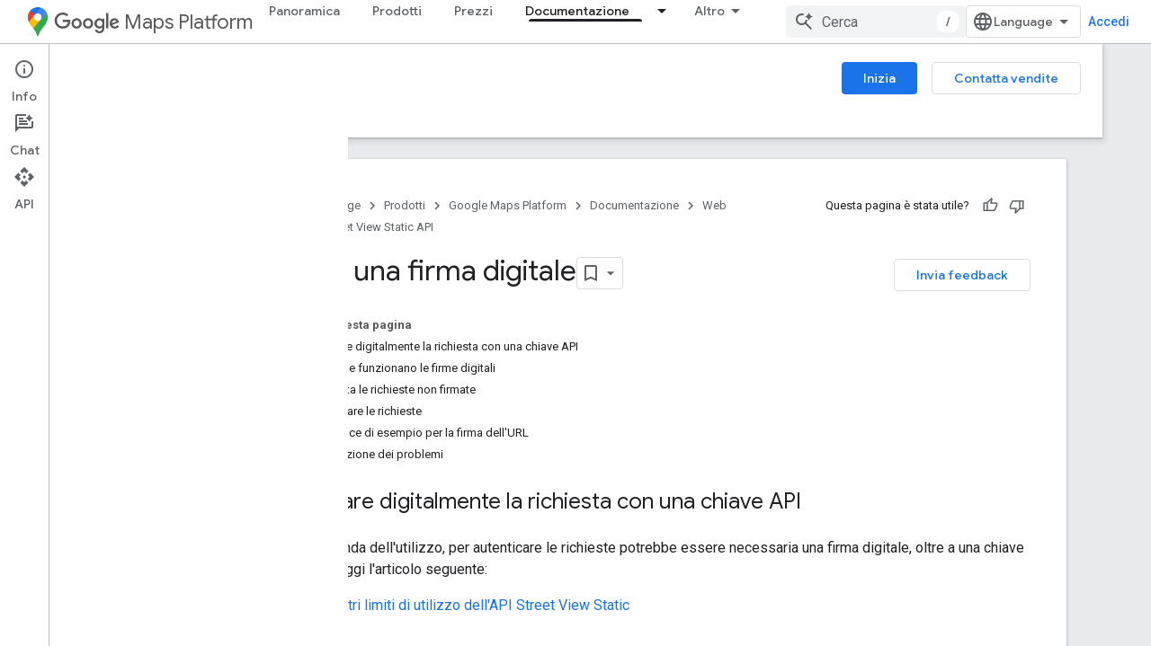

--- FILE ---
content_type: text/html; charset=utf-8
request_url: https://developers.google.com/maps/documentation/streetview/digital-signature?hl=it
body_size: 40384
content:









<!doctype html>
<html 
      lang="it-x-mtfrom-en"
      dir="ltr">
  <head>
    <meta name="google-signin-client-id" content="721724668570-nbkv1cfusk7kk4eni4pjvepaus73b13t.apps.googleusercontent.com"><meta name="google-signin-scope"
          content="profile email https://www.googleapis.com/auth/developerprofiles https://www.googleapis.com/auth/developerprofiles.award https://www.googleapis.com/auth/devprofiles.full_control.firstparty"><meta property="og:site_name" content="Google for Developers">
    <meta property="og:type" content="website"><meta name="theme-color" content="#fff"><meta charset="utf-8">
    <meta content="IE=Edge" http-equiv="X-UA-Compatible">
    <meta name="viewport" content="width=device-width, initial-scale=1">
    

    <link rel="manifest" href="/_pwa/developers/manifest.json"
          crossorigin="use-credentials">
    <link rel="preconnect" href="//www.gstatic.com" crossorigin>
    <link rel="preconnect" href="//fonts.gstatic.com" crossorigin>
    <link rel="preconnect" href="//fonts.googleapis.com" crossorigin>
    <link rel="preconnect" href="//apis.google.com" crossorigin>
    <link rel="preconnect" href="//www.google-analytics.com" crossorigin><link rel="stylesheet" href="//fonts.googleapis.com/css?family=Google+Sans:400,500|Roboto:400,400italic,500,500italic,700,700italic|Roboto+Mono:400,500,700&display=swap">
      <link rel="stylesheet"
            href="//fonts.googleapis.com/css2?family=Material+Icons&family=Material+Symbols+Outlined&display=block"><link rel="stylesheet" href="https://www.gstatic.com/devrel-devsite/prod/v5ecaab6967af5bdfffc1b93fe7d0ad58c271bf9f563243cec25f323a110134f0/developers/css/app.css">
      <link rel="shortcut icon" href="https://www.gstatic.com/devrel-devsite/prod/v5ecaab6967af5bdfffc1b93fe7d0ad58c271bf9f563243cec25f323a110134f0/developers/images/favicon-new.png">
    <link rel="apple-touch-icon" href="https://www.gstatic.com/devrel-devsite/prod/v5ecaab6967af5bdfffc1b93fe7d0ad58c271bf9f563243cec25f323a110134f0/developers/images/touchicon-180-new.png"><link rel="canonical" href="https://developers.google.com/maps/documentation/streetview/digital-signature?hl=it"><link rel="search" type="application/opensearchdescription+xml"
            title="Google for Developers" href="https://developers.google.com/s/opensearch.xml?hl=it">
      <link rel="alternate" hreflang="en"
          href="https://developers.google.com/maps/documentation/streetview/digital-signature" /><link rel="alternate" hreflang="x-default" href="https://developers.google.com/maps/documentation/streetview/digital-signature" /><link rel="alternate" hreflang="ar"
          href="https://developers.google.com/maps/documentation/streetview/digital-signature?hl=ar" /><link rel="alternate" hreflang="bn"
          href="https://developers.google.com/maps/documentation/streetview/digital-signature?hl=bn" /><link rel="alternate" hreflang="zh-Hans"
          href="https://developers.google.com/maps/documentation/streetview/digital-signature?hl=zh-cn" /><link rel="alternate" hreflang="zh-Hant"
          href="https://developers.google.com/maps/documentation/streetview/digital-signature?hl=zh-tw" /><link rel="alternate" hreflang="fa"
          href="https://developers.google.com/maps/documentation/streetview/digital-signature?hl=fa" /><link rel="alternate" hreflang="fr"
          href="https://developers.google.com/maps/documentation/streetview/digital-signature?hl=fr" /><link rel="alternate" hreflang="de"
          href="https://developers.google.com/maps/documentation/streetview/digital-signature?hl=de" /><link rel="alternate" hreflang="he"
          href="https://developers.google.com/maps/documentation/streetview/digital-signature?hl=he" /><link rel="alternate" hreflang="hi"
          href="https://developers.google.com/maps/documentation/streetview/digital-signature?hl=hi" /><link rel="alternate" hreflang="id"
          href="https://developers.google.com/maps/documentation/streetview/digital-signature?hl=id" /><link rel="alternate" hreflang="it"
          href="https://developers.google.com/maps/documentation/streetview/digital-signature?hl=it" /><link rel="alternate" hreflang="ja"
          href="https://developers.google.com/maps/documentation/streetview/digital-signature?hl=ja" /><link rel="alternate" hreflang="ko"
          href="https://developers.google.com/maps/documentation/streetview/digital-signature?hl=ko" /><link rel="alternate" hreflang="pl"
          href="https://developers.google.com/maps/documentation/streetview/digital-signature?hl=pl" /><link rel="alternate" hreflang="pt-BR"
          href="https://developers.google.com/maps/documentation/streetview/digital-signature?hl=pt-br" /><link rel="alternate" hreflang="ru"
          href="https://developers.google.com/maps/documentation/streetview/digital-signature?hl=ru" /><link rel="alternate" hreflang="es-419"
          href="https://developers.google.com/maps/documentation/streetview/digital-signature?hl=es-419" /><link rel="alternate" hreflang="th"
          href="https://developers.google.com/maps/documentation/streetview/digital-signature?hl=th" /><link rel="alternate" hreflang="tr"
          href="https://developers.google.com/maps/documentation/streetview/digital-signature?hl=tr" /><link rel="alternate" hreflang="vi"
          href="https://developers.google.com/maps/documentation/streetview/digital-signature?hl=vi" /><title>Usa una firma digitale &nbsp;|&nbsp; Street View Static API &nbsp;|&nbsp; Google for Developers</title>

<meta property="og:title" content="Usa una firma digitale &nbsp;|&nbsp; Street View Static API &nbsp;|&nbsp; Google for Developers"><meta property="og:url" content="https://developers.google.com/maps/documentation/streetview/digital-signature?hl=it"><meta property="og:image" content="https://developers.google.com/static/maps/images/google-maps-platform-1200x675.png?hl=it">
  <meta property="og:image:width" content="1200">
  <meta property="og:image:height" content="675"><meta property="og:locale" content="it"><meta name="twitter:card" content="summary_large_image"><meta name="twitter:site" content="@GMapsPlatform"><script type="application/ld+json">
  {
    "@context": "https://schema.org",
    "@type": "Article",
    
    "headline": "Usa una firma digitale"
  }
</script><script type="application/ld+json">
  {
    "@context": "https://schema.org",
    "@type": "BreadcrumbList",
    "itemListElement": [{
      "@type": "ListItem",
      "position": 1,
      "name": "Google Maps Platform",
      "item": "https://developers.google.com/maps"
    },{
      "@type": "ListItem",
      "position": 2,
      "name": "Web",
      "item": "https://developers.google.com/maps/web"
    },{
      "@type": "ListItem",
      "position": 3,
      "name": "Street View Static API",
      "item": "https://developers.google.com/maps/documentation/streetview"
    },{
      "@type": "ListItem",
      "position": 4,
      "name": "Usa una firma digitale",
      "item": "https://developers.google.com/maps/documentation/streetview/digital-signature"
    }]
  }
  </script><link rel="alternate machine-translated-from" hreflang="en"
        href="https://developers.google.com/maps/documentation/streetview/digital-signature?hl=en">
  
  
  
  
  


  


    
      <link rel="stylesheet" href="/extras.css"></head>
  <body class="color-scheme--light"
        template="page"
        theme="white"
        type="article"
        
        
        
        layout="docs"
        
        
        
        
        
          
            concierge='closed'
          
        
        display-toc
        pending>
  
    <devsite-progress type="indeterminate" id="app-progress"></devsite-progress>
  
  
    <a href="#main-content" class="skip-link button">
      
      Passa ai contenuti principali
    </a>
    <section class="devsite-wrapper">
      <devsite-cookie-notification-bar></devsite-cookie-notification-bar><devsite-header role="banner">
  
    





















<div class="devsite-header--inner" data-nosnippet>
  <div class="devsite-top-logo-row-wrapper-wrapper">
    <div class="devsite-top-logo-row-wrapper">
      <div class="devsite-top-logo-row">
        <button type="button" id="devsite-hamburger-menu"
          class="devsite-header-icon-button button-flat material-icons gc-analytics-event"
          data-category="Site-Wide Custom Events"
          data-label="Navigation menu button"
          visually-hidden
          aria-label="Apri menu">
        </button>
        
<div class="devsite-product-name-wrapper">

  
    
  
  <a href="https://developers.google.com/maps?hl=it">
    
  <div class="devsite-product-logo-container"
       
       
       
    size="medium"
  >
  
    <picture>
      
      <img class="devsite-product-logo"
           alt="Google Maps Platform"
           src="https://developers.google.com/static/maps/images/maps-icon.svg?hl=it"
           srcset=" /static/maps/images/maps-icon.svg"
           sizes="64px"
           loading="lazy"
           >
    </picture>
  
  </div>
  
  </a>
  

  



  
  
  <span class="devsite-product-name">
    <ul class="devsite-breadcrumb-list"
  >
  
  <li class="devsite-breadcrumb-item
             devsite-has-google-wordmark">
    
    
    
      
      
        
  <a href="https://developers.google.com/maps?hl=it"
      
        class="devsite-breadcrumb-link gc-analytics-event"
      
        data-category="Site-Wide Custom Events"
      
        data-label="Upper Header"
      
        data-value="1"
      
        track-type="globalNav"
      
        track-name="breadcrumb"
      
        track-metadata-position="1"
      
        track-metadata-eventdetail="Google Maps Platform"
      
    >
    
          <svg class="devsite-google-wordmark"
       xmlns="http://www.w3.org/2000/svg"
       viewBox="0 0 148 48">
    <title>Google</title>
    <path class="devsite-google-wordmark-svg-path" d="M19.58,37.65c-9.87,0-18.17-8.04-18.17-17.91c0-9.87,8.3-17.91,18.17-17.91c5.46,0,9.35,2.14,12.27,4.94l-3.45,3.45c-2.1-1.97-4.93-3.49-8.82-3.49c-7.21,0-12.84,5.81-12.84,13.02c0,7.21,5.64,13.02,12.84,13.02c4.67,0,7.34-1.88,9.04-3.58c1.4-1.4,2.32-3.41,2.66-6.16H19.58v-4.89h16.47c0.18,0.87,0.26,1.92,0.26,3.06c0,3.67-1.01,8.21-4.24,11.44C28.93,35.9,24.91,37.65,19.58,37.65z M61.78,26.12c0,6.64-5.1,11.53-11.36,11.53s-11.36-4.89-11.36-11.53c0-6.68,5.1-11.53,11.36-11.53S61.78,19.43,61.78,26.12z M56.8,26.12c0-4.15-2.96-6.99-6.39-6.99c-3.43,0-6.39,2.84-6.39,6.99c0,4.11,2.96,6.99,6.39,6.99C53.84,33.11,56.8,30.22,56.8,26.12z M87.25,26.12c0,6.64-5.1,11.53-11.36,11.53c-6.26,0-11.36-4.89-11.36-11.53c0-6.68,5.1-11.53,11.36-11.53C82.15,14.59,87.25,19.43,87.25,26.12zM82.28,26.12c0-4.15-2.96-6.99-6.39-6.99c-3.43,0-6.39,2.84-6.39,6.99c0,4.11,2.96,6.99,6.39,6.99C79.32,33.11,82.28,30.22,82.28,26.12z M112.09,15.29v20.7c0,8.52-5.02,12.01-10.96,12.01c-5.59,0-8.95-3.76-10.22-6.81l4.41-1.83c0.79,1.88,2.71,4.1,5.81,4.1c3.8,0,6.16-2.36,6.16-6.77v-1.66h-0.18c-1.14,1.4-3.32,2.62-6.07,2.62c-5.76,0-11.05-5.02-11.05-11.49c0-6.51,5.28-11.57,11.05-11.57c2.75,0,4.93,1.22,6.07,2.58h0.18v-1.88H112.09z M107.64,26.16c0-4.06-2.71-7.03-6.16-7.03c-3.49,0-6.42,2.97-6.42,7.03c0,4.02,2.93,6.94,6.42,6.94C104.93,33.11,107.64,30.18,107.64,26.16z M120.97,3.06v33.89h-5.07V3.06H120.97z M140.89,29.92l3.93,2.62c-1.27,1.88-4.32,5.11-9.61,5.11c-6.55,0-11.28-5.07-11.28-11.53c0-6.86,4.77-11.53,10.71-11.53c5.98,0,8.91,4.76,9.87,7.34l0.52,1.31l-15.42,6.38c1.18,2.31,3.01,3.49,5.59,3.49C137.79,33.11,139.58,31.84,140.89,29.92zM128.79,25.77l10.31-4.28c-0.57-1.44-2.27-2.45-4.28-2.45C132.24,19.04,128.66,21.31,128.79,25.77z"/>
  </svg>Maps Platform
        
  </a>
  
      
    
  </li>
  
</ul>
  </span>

</div>
        <div class="devsite-top-logo-row-middle">
          <div class="devsite-header-upper-tabs">
            
              
              
  <devsite-tabs class="upper-tabs">

    <nav class="devsite-tabs-wrapper" aria-label="Schede superiori">
      
        
          <tab  >
            
    <a href="https://mapsplatform.google.com/?hl=it"
    class="devsite-tabs-content gc-analytics-event "
      track-metadata-eventdetail="https://mapsplatform.google.com/?hl=it"
    
       track-type="nav"
       track-metadata-position="nav - panoramica"
       track-metadata-module="primary nav"
       
       
         
           data-category="home"
         
           data-label="navTopMenu"
         
           track-name="panoramica"
         
           data-action="tabClick"
         
       >
    Panoramica
  
    </a>
    
  
          </tab>
        
      
        
          <tab  >
            
    <a href="https://mapsplatform.google.com/maps-products/?hl=it"
    class="devsite-tabs-content gc-analytics-event "
      track-metadata-eventdetail="https://mapsplatform.google.com/maps-products/?hl=it"
    
       track-type="nav"
       track-metadata-position="nav - prodotti"
       track-metadata-module="primary nav"
       
       
         
           data-category="products"
         
           data-label="navTopMenu"
         
           track-name="prodotti"
         
           data-action="tabClick"
         
       >
    Prodotti
  
    </a>
    
  
          </tab>
        
      
        
          <tab  >
            
    <a href="https://mapsplatform.google.com/pricing/?hl=it"
    class="devsite-tabs-content gc-analytics-event "
      track-metadata-eventdetail="https://mapsplatform.google.com/pricing/?hl=it"
    
       track-type="nav"
       track-metadata-position="nav - prezzi"
       track-metadata-module="primary nav"
       
       
         
           data-category="pricing"
         
           data-label="navTopMenu"
         
           track-name="prezzi"
         
           data-action="tabClick"
         
       >
    Prezzi
  
    </a>
    
  
          </tab>
        
      
        
          <tab class="devsite-dropdown
    devsite-dropdown-full
    devsite-active
    
    ">
  
    <a href="https://developers.google.com/maps/documentation?hl=it"
    class="devsite-tabs-content gc-analytics-event "
      track-metadata-eventdetail="https://developers.google.com/maps/documentation?hl=it"
    
       track-type="nav"
       track-metadata-position="nav - documentazione"
       track-metadata-module="primary nav"
       aria-label="Documentazione, selected" 
       
         
           data-category="documentation"
         
           data-label="navTopMenu"
         
           track-name="documentazione"
         
           data-action="tabClick"
         
       >
    Documentazione
  
    </a>
    
      <button
         aria-haspopup="menu"
         aria-expanded="false"
         aria-label="Menu a discesa per Documentazione"
         track-type="nav"
         track-metadata-eventdetail="https://developers.google.com/maps/documentation?hl=it"
         track-metadata-position="nav - documentazione"
         track-metadata-module="primary nav"
         
          
            data-category="documentation"
          
            data-label="navTopMenu"
          
            track-name="documentazione"
          
            data-action="tabClick"
          
        
         class="devsite-tabs-dropdown-toggle devsite-icon devsite-icon-arrow-drop-down"></button>
    
  
  <div class="devsite-tabs-dropdown" role="menu" aria-label="submenu" hidden>
    
    <div class="devsite-tabs-dropdown-content">
      
        <div class="devsite-tabs-dropdown-column
                    ">
          
            <ul class="devsite-tabs-dropdown-section
                       ">
              
                <li class="devsite-nav-title" role="heading" tooltip>Inizia</li>
              
              
              
                <li class="devsite-nav-item">
                  <a href="https://developers.google.com/maps/get-started?hl=it"
                    
                     track-type="nav"
                     track-metadata-eventdetail="https://developers.google.com/maps/get-started?hl=it"
                     track-metadata-position="nav - documentazione"
                     track-metadata-module="tertiary nav"
                     
                       track-metadata-module_headline="inizia"
                     
                     tooltip
                  >
                    
                    <div class="devsite-nav-item-title">
                      Introduzione a Google Maps Platform
                    </div>
                    
                  </a>
                </li>
              
                <li class="devsite-nav-item">
                  <a href="https://developers.google.com/maps/documentation/capabilities-explorer?hl=it"
                    
                     track-type="nav"
                     track-metadata-eventdetail="https://developers.google.com/maps/documentation/capabilities-explorer?hl=it"
                     track-metadata-position="nav - documentazione"
                     track-metadata-module="tertiary nav"
                     
                       track-metadata-module_headline="inizia"
                     
                     tooltip
                  >
                    
                    <div class="devsite-nav-item-title">
                      Esploratore delle funzionalità
                    </div>
                    
                  </a>
                </li>
              
                <li class="devsite-nav-item">
                  <a href="https://developers.google.com/maps/billing-and-pricing?hl=it"
                    
                      class="gc-analytics-event"
                    
                     track-type="nav"
                     track-metadata-eventdetail="https://developers.google.com/maps/billing-and-pricing?hl=it"
                     track-metadata-position="nav - documentazione"
                     track-metadata-module="tertiary nav"
                     
                       track-metadata-module_headline="inizia"
                     
                     tooltip
                  
                    
                     data-label="documentationMenu"
                    
                     data-action="tabClick"
                    
                     data-category="pricing"
                    
                  >
                    
                    <div class="devsite-nav-item-title">
                      Prezzi e fatturazione
                    </div>
                    
                  </a>
                </li>
              
                <li class="devsite-nav-item">
                  <a href="https://mapsplatform.google.com/resources/trust-center?hl=it"
                    
                     track-type="nav"
                     track-metadata-eventdetail="https://mapsplatform.google.com/resources/trust-center?hl=it"
                     track-metadata-position="nav - documentazione"
                     track-metadata-module="tertiary nav"
                     
                       track-metadata-module_headline="inizia"
                     
                     tooltip
                  >
                    
                    <div class="devsite-nav-item-title">
                      Sicurezza e conformità
                    </div>
                    
                  </a>
                </li>
              
                <li class="devsite-nav-item">
                  <a href="https://developers.google.com/maps/billing-and-pricing/reporting-and-monitoring?hl=it"
                    
                     track-type="nav"
                     track-metadata-eventdetail="https://developers.google.com/maps/billing-and-pricing/reporting-and-monitoring?hl=it"
                     track-metadata-position="nav - documentazione"
                     track-metadata-module="tertiary nav"
                     
                       track-metadata-module_headline="inizia"
                     
                     tooltip
                  >
                    
                    <div class="devsite-nav-item-title">
                      Rapporti e monitoraggio
                    </div>
                    
                  </a>
                </li>
              
                <li class="devsite-nav-item">
                  <a href="https://developers.google.com/maps/faq?hl=it"
                    
                     track-type="nav"
                     track-metadata-eventdetail="https://developers.google.com/maps/faq?hl=it"
                     track-metadata-position="nav - documentazione"
                     track-metadata-module="tertiary nav"
                     
                       track-metadata-module_headline="inizia"
                     
                     tooltip
                  >
                    
                    <div class="devsite-nav-item-title">
                      Domande frequenti
                    </div>
                    
                  </a>
                </li>
              
                <li class="devsite-nav-item">
                  <a href="https://developers.google.com/maps/support?hl=it"
                    
                     track-type="nav"
                     track-metadata-eventdetail="https://developers.google.com/maps/support?hl=it"
                     track-metadata-position="nav - documentazione"
                     track-metadata-module="tertiary nav"
                     
                       track-metadata-module_headline="inizia"
                     
                     tooltip
                  >
                    
                    <div class="devsite-nav-item-title">
                      Assistenza e risorse
                    </div>
                    
                  </a>
                </li>
              
                <li class="devsite-nav-item">
                  <a href="https://developers.google.com/maps/support/care?hl=it"
                    
                     track-type="nav"
                     track-metadata-eventdetail="https://developers.google.com/maps/support/care?hl=it"
                     track-metadata-position="nav - documentazione"
                     track-metadata-module="tertiary nav"
                     
                       track-metadata-module_headline="inizia"
                     
                     tooltip
                  >
                    
                    <div class="devsite-nav-item-title">
                      Assistenza clienti
                    </div>
                    
                  </a>
                </li>
              
                <li class="devsite-nav-item">
                  <a href="https://developers.google.com/maps/incident-management?hl=it"
                    
                     track-type="nav"
                     track-metadata-eventdetail="https://developers.google.com/maps/incident-management?hl=it"
                     track-metadata-position="nav - documentazione"
                     track-metadata-module="tertiary nav"
                     
                       track-metadata-module_headline="inizia"
                     
                     tooltip
                  >
                    
                    <div class="devsite-nav-item-title">
                      Gestione degli incidenti
                    </div>
                    
                  </a>
                </li>
              
            </ul>
          
        </div>
      
        <div class="devsite-tabs-dropdown-column
                    ">
          
            <ul class="devsite-tabs-dropdown-section
                       ">
              
                <li class="devsite-nav-title" role="heading" tooltip>Maps</li>
              
              
              
                <li class="devsite-nav-item">
                  <a href="https://developers.google.com/maps/documentation/javascript?hl=it"
                    
                     track-type="nav"
                     track-metadata-eventdetail="https://developers.google.com/maps/documentation/javascript?hl=it"
                     track-metadata-position="nav - documentazione"
                     track-metadata-module="tertiary nav"
                     
                       track-metadata-module_headline="maps"
                     
                     tooltip
                  >
                    
                    <div class="devsite-nav-item-title">
                      API Maps JavaScript
                    </div>
                    
                  </a>
                </li>
              
                <li class="devsite-nav-item">
                  <a href="https://developers.google.com/maps/documentation/android-sdk?hl=it"
                    
                     track-type="nav"
                     track-metadata-eventdetail="https://developers.google.com/maps/documentation/android-sdk?hl=it"
                     track-metadata-position="nav - documentazione"
                     track-metadata-module="tertiary nav"
                     
                       track-metadata-module_headline="maps"
                     
                     tooltip
                  >
                    
                    <div class="devsite-nav-item-title">
                      Maps SDK for Android
                    </div>
                    
                  </a>
                </li>
              
                <li class="devsite-nav-item">
                  <a href="https://developers.google.com/maps/documentation/ios-sdk?hl=it"
                    
                     track-type="nav"
                     track-metadata-eventdetail="https://developers.google.com/maps/documentation/ios-sdk?hl=it"
                     track-metadata-position="nav - documentazione"
                     track-metadata-module="tertiary nav"
                     
                       track-metadata-module_headline="maps"
                     
                     tooltip
                  >
                    
                    <div class="devsite-nav-item-title">
                      Maps SDK for iOS
                    </div>
                    
                  </a>
                </li>
              
                <li class="devsite-nav-item">
                  <a href="https://developers.google.com/maps/flutter-package/overview?hl=it"
                    
                     track-type="nav"
                     track-metadata-eventdetail="https://developers.google.com/maps/flutter-package/overview?hl=it"
                     track-metadata-position="nav - documentazione"
                     track-metadata-module="tertiary nav"
                     
                       track-metadata-module_headline="maps"
                     
                     tooltip
                  >
                    
                    <div class="devsite-nav-item-title">
                      Google Maps per Flutter
                    </div>
                    
                  </a>
                </li>
              
                <li class="devsite-nav-item">
                  <a href="https://developers.google.com/maps/documentation/embed?hl=it"
                    
                     track-type="nav"
                     track-metadata-eventdetail="https://developers.google.com/maps/documentation/embed?hl=it"
                     track-metadata-position="nav - documentazione"
                     track-metadata-module="tertiary nav"
                     
                       track-metadata-module_headline="maps"
                     
                     tooltip
                  >
                    
                    <div class="devsite-nav-item-title">
                      API Maps Embed
                    </div>
                    
                  </a>
                </li>
              
                <li class="devsite-nav-item">
                  <a href="https://developers.google.com/maps/documentation/maps-static?hl=it"
                    
                     track-type="nav"
                     track-metadata-eventdetail="https://developers.google.com/maps/documentation/maps-static?hl=it"
                     track-metadata-position="nav - documentazione"
                     track-metadata-module="tertiary nav"
                     
                       track-metadata-module_headline="maps"
                     
                     tooltip
                  >
                    
                    <div class="devsite-nav-item-title">
                      API Maps Static
                    </div>
                    
                  </a>
                </li>
              
                <li class="devsite-nav-item">
                  <a href="https://developers.google.com/maps/documentation/street-view-insights?hl=it"
                    
                     track-type="nav"
                     track-metadata-eventdetail="https://developers.google.com/maps/documentation/street-view-insights?hl=it"
                     track-metadata-position="nav - documentazione"
                     track-metadata-module="tertiary nav"
                     
                       track-metadata-module_headline="maps"
                     
                     tooltip
                  >
                    
                    <div class="devsite-nav-item-title">
                      Street View Insights
                    </div>
                    
                  </a>
                </li>
              
                <li class="devsite-nav-item">
                  <a href="https://developers.google.com/maps/documentation/streetview?hl=it"
                    
                     track-type="nav"
                     track-metadata-eventdetail="https://developers.google.com/maps/documentation/streetview?hl=it"
                     track-metadata-position="nav - documentazione"
                     track-metadata-module="tertiary nav"
                     
                       track-metadata-module_headline="maps"
                     
                     tooltip
                  >
                    
                    <div class="devsite-nav-item-title">
                      API Street View Static
                    </div>
                    
                  </a>
                </li>
              
                <li class="devsite-nav-item">
                  <a href="https://developers.google.com/maps/documentation/urls?hl=it"
                    
                     track-type="nav"
                     track-metadata-eventdetail="https://developers.google.com/maps/documentation/urls?hl=it"
                     track-metadata-position="nav - documentazione"
                     track-metadata-module="tertiary nav"
                     
                       track-metadata-module_headline="maps"
                     
                     tooltip
                  >
                    
                    <div class="devsite-nav-item-title">
                      URL di Maps
                    </div>
                    
                  </a>
                </li>
              
                <li class="devsite-nav-item">
                  <a href="https://developers.google.com/maps/documentation/aerial-view?hl=it"
                    
                     track-type="nav"
                     track-metadata-eventdetail="https://developers.google.com/maps/documentation/aerial-view?hl=it"
                     track-metadata-position="nav - documentazione"
                     track-metadata-module="tertiary nav"
                     
                       track-metadata-module_headline="maps"
                     
                     tooltip
                  >
                    
                    <div class="devsite-nav-item-title">
                      API Aerial View
                    </div>
                    
                  </a>
                </li>
              
                <li class="devsite-nav-item">
                  <a href="https://developers.google.com/maps/documentation/elevation?hl=it"
                    
                     track-type="nav"
                     track-metadata-eventdetail="https://developers.google.com/maps/documentation/elevation?hl=it"
                     track-metadata-position="nav - documentazione"
                     track-metadata-module="tertiary nav"
                     
                       track-metadata-module_headline="maps"
                     
                     tooltip
                  >
                    
                    <div class="devsite-nav-item-title">
                      API altitudine
                    </div>
                    
                  </a>
                </li>
              
                <li class="devsite-nav-item">
                  <a href="https://developers.google.com/maps/documentation/tile?hl=it"
                    
                     track-type="nav"
                     track-metadata-eventdetail="https://developers.google.com/maps/documentation/tile?hl=it"
                     track-metadata-position="nav - documentazione"
                     track-metadata-module="tertiary nav"
                     
                       track-metadata-module_headline="maps"
                     
                     tooltip
                  >
                    
                    <div class="devsite-nav-item-title">
                      API Map Tiles
                    </div>
                    
                  </a>
                </li>
              
                <li class="devsite-nav-item">
                  <a href="https://developers.google.com/maps/documentation/datasets?hl=it"
                    
                     track-type="nav"
                     track-metadata-eventdetail="https://developers.google.com/maps/documentation/datasets?hl=it"
                     track-metadata-position="nav - documentazione"
                     track-metadata-module="tertiary nav"
                     
                       track-metadata-module_headline="maps"
                     
                     tooltip
                  >
                    
                    <div class="devsite-nav-item-title">
                      API Maps Datasets
                    </div>
                    
                  </a>
                </li>
              
                <li class="devsite-nav-item">
                  <a href="https://developers.google.com/maps/documentation/web-components?hl=it"
                    
                     track-type="nav"
                     track-metadata-eventdetail="https://developers.google.com/maps/documentation/web-components?hl=it"
                     track-metadata-position="nav - documentazione"
                     track-metadata-module="tertiary nav"
                     
                       track-metadata-module_headline="maps"
                     
                     tooltip
                  >
                    
                    <div class="devsite-nav-item-title">
                      Componenti web
                    </div>
                    
                  </a>
                </li>
              
            </ul>
          
        </div>
      
        <div class="devsite-tabs-dropdown-column
                    ">
          
            <ul class="devsite-tabs-dropdown-section
                       ">
              
                <li class="devsite-nav-title" role="heading" tooltip>Route</li>
              
              
              
                <li class="devsite-nav-item">
                  <a href="https://developers.google.com/maps/documentation/routes?hl=it"
                    
                     track-type="nav"
                     track-metadata-eventdetail="https://developers.google.com/maps/documentation/routes?hl=it"
                     track-metadata-position="nav - documentazione"
                     track-metadata-module="tertiary nav"
                     
                       track-metadata-module_headline="route"
                     
                     tooltip
                  >
                    
                    <div class="devsite-nav-item-title">
                      API Routes
                    </div>
                    
                  </a>
                </li>
              
                <li class="devsite-nav-item">
                  <a href="https://developers.google.com/maps/documentation/navigation/android-sdk?hl=it"
                    
                     track-type="nav"
                     track-metadata-eventdetail="https://developers.google.com/maps/documentation/navigation/android-sdk?hl=it"
                     track-metadata-position="nav - documentazione"
                     track-metadata-module="tertiary nav"
                     
                       track-metadata-module_headline="route"
                     
                     tooltip
                  >
                    
                    <div class="devsite-nav-item-title">
                      SDK Navigation per Android
                    </div>
                    
                  </a>
                </li>
              
                <li class="devsite-nav-item">
                  <a href="https://developers.google.com/maps/documentation/navigation/ios-sdk?hl=it"
                    
                     track-type="nav"
                     track-metadata-eventdetail="https://developers.google.com/maps/documentation/navigation/ios-sdk?hl=it"
                     track-metadata-position="nav - documentazione"
                     track-metadata-module="tertiary nav"
                     
                       track-metadata-module_headline="route"
                     
                     tooltip
                  >
                    
                    <div class="devsite-nav-item-title">
                      SDK Navigation per iOS
                    </div>
                    
                  </a>
                </li>
              
                <li class="devsite-nav-item">
                  <a href="https://developers.google.com/maps/documentation/cross-platform/navigation?hl=it"
                    
                     track-type="nav"
                     track-metadata-eventdetail="https://developers.google.com/maps/documentation/cross-platform/navigation?hl=it"
                     track-metadata-position="nav - documentazione"
                     track-metadata-module="tertiary nav"
                     
                       track-metadata-module_headline="route"
                     
                     tooltip
                  >
                    
                    <div class="devsite-nav-item-title">
                      Navigation per Flutter
                    </div>
                    
                  </a>
                </li>
              
                <li class="devsite-nav-item">
                  <a href="https://developers.google.com/maps/documentation/cross-platform/navigation?hl=it"
                    
                     track-type="nav"
                     track-metadata-eventdetail="https://developers.google.com/maps/documentation/cross-platform/navigation?hl=it"
                     track-metadata-position="nav - documentazione"
                     track-metadata-module="tertiary nav"
                     
                       track-metadata-module_headline="route"
                     
                     tooltip
                  >
                    
                    <div class="devsite-nav-item-title">
                      Navigazione per React Native
                    </div>
                    
                  </a>
                </li>
              
                <li class="devsite-nav-item">
                  <a href="https://developers.google.com/maps/documentation/roads?hl=it"
                    
                     track-type="nav"
                     track-metadata-eventdetail="https://developers.google.com/maps/documentation/roads?hl=it"
                     track-metadata-position="nav - documentazione"
                     track-metadata-module="tertiary nav"
                     
                       track-metadata-module_headline="route"
                     
                     tooltip
                  >
                    
                    <div class="devsite-nav-item-title">
                      API Roads
                    </div>
                    
                  </a>
                </li>
              
                <li class="devsite-nav-item">
                  <a href="https://developers.google.com/maps/documentation/route-optimization?hl=it"
                    
                     track-type="nav"
                     track-metadata-eventdetail="https://developers.google.com/maps/documentation/route-optimization?hl=it"
                     track-metadata-position="nav - documentazione"
                     track-metadata-module="tertiary nav"
                     
                       track-metadata-module_headline="route"
                     
                     tooltip
                  >
                    
                    <div class="devsite-nav-item-title">
                      API Route Optimization
                    </div>
                    
                  </a>
                </li>
              
            </ul>
          
            <ul class="devsite-tabs-dropdown-section
                       ">
              
                <li class="devsite-nav-title" role="heading" tooltip>Analytics</li>
              
              
              
                <li class="devsite-nav-item">
                  <a href="https://developers.google.com/maps/documentation/earth?hl=it"
                    
                     track-type="nav"
                     track-metadata-eventdetail="https://developers.google.com/maps/documentation/earth?hl=it"
                     track-metadata-position="nav - documentazione"
                     track-metadata-module="tertiary nav"
                     
                       track-metadata-module_headline="route"
                     
                     tooltip
                  >
                    
                    <div class="devsite-nav-item-title">
                      Google Earth
                    </div>
                    
                  </a>
                </li>
              
                <li class="devsite-nav-item">
                  <a href="https://developers.google.com/maps/documentation/placesinsights?hl=it"
                    
                     track-type="nav"
                     track-metadata-eventdetail="https://developers.google.com/maps/documentation/placesinsights?hl=it"
                     track-metadata-position="nav - documentazione"
                     track-metadata-module="tertiary nav"
                     
                       track-metadata-module_headline="route"
                     
                     tooltip
                  >
                    
                    <div class="devsite-nav-item-title">
                      Approfondimenti sui luoghi
                    </div>
                    
                  </a>
                </li>
              
                <li class="devsite-nav-item">
                  <a href="https://developers.google.com/maps/documentation/imagery-insights?hl=it"
                    
                     track-type="nav"
                     track-metadata-eventdetail="https://developers.google.com/maps/documentation/imagery-insights?hl=it"
                     track-metadata-position="nav - documentazione"
                     track-metadata-module="tertiary nav"
                     
                       track-metadata-module_headline="route"
                     
                     tooltip
                  >
                    
                    <div class="devsite-nav-item-title">
                      Approfondimenti sulle immagini
                    </div>
                    
                  </a>
                </li>
              
                <li class="devsite-nav-item">
                  <a href="https://developers.google.com/maps/documentation/roads-management-insights?hl=it"
                    
                     track-type="nav"
                     track-metadata-eventdetail="https://developers.google.com/maps/documentation/roads-management-insights?hl=it"
                     track-metadata-position="nav - documentazione"
                     track-metadata-module="tertiary nav"
                     
                       track-metadata-module_headline="route"
                     
                     tooltip
                  >
                    
                    <div class="devsite-nav-item-title">
                      Approfondimenti di Roads Management
                    </div>
                    
                  </a>
                </li>
              
            </ul>
          
        </div>
      
        <div class="devsite-tabs-dropdown-column
                    ">
          
            <ul class="devsite-tabs-dropdown-section
                       ">
              
                <li class="devsite-nav-title" role="heading" tooltip>Places</li>
              
              
              
                <li class="devsite-nav-item">
                  <a href="https://developers.google.com/maps/documentation/places/web-service?hl=it"
                    
                     track-type="nav"
                     track-metadata-eventdetail="https://developers.google.com/maps/documentation/places/web-service?hl=it"
                     track-metadata-position="nav - documentazione"
                     track-metadata-module="tertiary nav"
                     
                       track-metadata-module_headline="places"
                     
                     tooltip
                  >
                    
                    <div class="devsite-nav-item-title">
                      API luoghi
                    </div>
                    
                  </a>
                </li>
              
                <li class="devsite-nav-item">
                  <a href="https://developers.google.com/maps/documentation/places/android-sdk?hl=it"
                    
                     track-type="nav"
                     track-metadata-eventdetail="https://developers.google.com/maps/documentation/places/android-sdk?hl=it"
                     track-metadata-position="nav - documentazione"
                     track-metadata-module="tertiary nav"
                     
                       track-metadata-module_headline="places"
                     
                     tooltip
                  >
                    
                    <div class="devsite-nav-item-title">
                      Places SDK for Android
                    </div>
                    
                  </a>
                </li>
              
                <li class="devsite-nav-item">
                  <a href="https://developers.google.com/maps/documentation/places/ios-sdk?hl=it"
                    
                     track-type="nav"
                     track-metadata-eventdetail="https://developers.google.com/maps/documentation/places/ios-sdk?hl=it"
                     track-metadata-position="nav - documentazione"
                     track-metadata-module="tertiary nav"
                     
                       track-metadata-module_headline="places"
                     
                     tooltip
                  >
                    
                    <div class="devsite-nav-item-title">
                      Places SDK for iOS
                    </div>
                    
                  </a>
                </li>
              
                <li class="devsite-nav-item">
                  <a href="https://developers.google.com/maps/documentation/javascript/places-js?hl=it"
                    
                     track-type="nav"
                     track-metadata-eventdetail="https://developers.google.com/maps/documentation/javascript/places-js?hl=it"
                     track-metadata-position="nav - documentazione"
                     track-metadata-module="tertiary nav"
                     
                       track-metadata-module_headline="places"
                     
                     tooltip
                  >
                    
                    <div class="devsite-nav-item-title">
                      API Places Library, Maps JavaScript
                    </div>
                    
                  </a>
                </li>
              
                <li class="devsite-nav-item">
                  <a href="https://developers.google.com/maps/documentation/geocoding?hl=it"
                    
                     track-type="nav"
                     track-metadata-eventdetail="https://developers.google.com/maps/documentation/geocoding?hl=it"
                     track-metadata-position="nav - documentazione"
                     track-metadata-module="tertiary nav"
                     
                       track-metadata-module_headline="places"
                     
                     tooltip
                  >
                    
                    <div class="devsite-nav-item-title">
                      API codifica geografica
                    </div>
                    
                  </a>
                </li>
              
                <li class="devsite-nav-item">
                  <a href="https://developers.google.com/maps/documentation/geolocation?hl=it"
                    
                     track-type="nav"
                     track-metadata-eventdetail="https://developers.google.com/maps/documentation/geolocation?hl=it"
                     track-metadata-position="nav - documentazione"
                     track-metadata-module="tertiary nav"
                     
                       track-metadata-module_headline="places"
                     
                     tooltip
                  >
                    
                    <div class="devsite-nav-item-title">
                      API località geografica
                    </div>
                    
                  </a>
                </li>
              
                <li class="devsite-nav-item">
                  <a href="https://developers.google.com/maps/documentation/address-validation?hl=it"
                    
                     track-type="nav"
                     track-metadata-eventdetail="https://developers.google.com/maps/documentation/address-validation?hl=it"
                     track-metadata-position="nav - documentazione"
                     track-metadata-module="tertiary nav"
                     
                       track-metadata-module_headline="places"
                     
                     tooltip
                  >
                    
                    <div class="devsite-nav-item-title">
                      API Address Validation
                    </div>
                    
                  </a>
                </li>
              
                <li class="devsite-nav-item">
                  <a href="https://developers.google.com/maps/documentation/timezone?hl=it"
                    
                     track-type="nav"
                     track-metadata-eventdetail="https://developers.google.com/maps/documentation/timezone?hl=it"
                     track-metadata-position="nav - documentazione"
                     track-metadata-module="tertiary nav"
                     
                       track-metadata-module_headline="places"
                     
                     tooltip
                  >
                    
                    <div class="devsite-nav-item-title">
                      API Time Zone
                    </div>
                    
                  </a>
                </li>
              
                <li class="devsite-nav-item">
                  <a href="https://developers.google.com/maps/documentation/places-aggregate?hl=it"
                    
                     track-type="nav"
                     track-metadata-eventdetail="https://developers.google.com/maps/documentation/places-aggregate?hl=it"
                     track-metadata-position="nav - documentazione"
                     track-metadata-module="tertiary nav"
                     
                       track-metadata-module_headline="places"
                     
                     tooltip
                  >
                    
                    <div class="devsite-nav-item-title">
                      API Places Aggregate
                    </div>
                    
                  </a>
                </li>
              
            </ul>
          
            <ul class="devsite-tabs-dropdown-section
                       ">
              
                <li class="devsite-nav-title" role="heading" tooltip>Ambiente</li>
              
              
              
                <li class="devsite-nav-item">
                  <a href="https://developers.google.com/maps/documentation/air-quality?hl=it"
                    
                     track-type="nav"
                     track-metadata-eventdetail="https://developers.google.com/maps/documentation/air-quality?hl=it"
                     track-metadata-position="nav - documentazione"
                     track-metadata-module="tertiary nav"
                     
                       track-metadata-module_headline="places"
                     
                     tooltip
                  >
                    
                    <div class="devsite-nav-item-title">
                      API Air Quality
                    </div>
                    
                  </a>
                </li>
              
                <li class="devsite-nav-item">
                  <a href="https://developers.google.com/maps/documentation/pollen?hl=it"
                    
                     track-type="nav"
                     track-metadata-eventdetail="https://developers.google.com/maps/documentation/pollen?hl=it"
                     track-metadata-position="nav - documentazione"
                     track-metadata-module="tertiary nav"
                     
                       track-metadata-module_headline="places"
                     
                     tooltip
                  >
                    
                    <div class="devsite-nav-item-title">
                      API Pollen
                    </div>
                    
                  </a>
                </li>
              
                <li class="devsite-nav-item">
                  <a href="https://developers.google.com/maps/documentation/solar?hl=it"
                    
                     track-type="nav"
                     track-metadata-eventdetail="https://developers.google.com/maps/documentation/solar?hl=it"
                     track-metadata-position="nav - documentazione"
                     track-metadata-module="tertiary nav"
                     
                       track-metadata-module_headline="places"
                     
                     tooltip
                  >
                    
                    <div class="devsite-nav-item-title">
                      API Solar
                    </div>
                    
                  </a>
                </li>
              
                <li class="devsite-nav-item">
                  <a href="https://developers.google.com/maps/documentation/weather?hl=it"
                    
                     track-type="nav"
                     track-metadata-eventdetail="https://developers.google.com/maps/documentation/weather?hl=it"
                     track-metadata-position="nav - documentazione"
                     track-metadata-module="tertiary nav"
                     
                       track-metadata-module_headline="places"
                     
                     tooltip
                  >
                    
                    <div class="devsite-nav-item-title">
                      API Weather
                    </div>
                    
                  </a>
                </li>
              
            </ul>
          
        </div>
      
        <div class="devsite-tabs-dropdown-column
                    ">
          
            <ul class="devsite-tabs-dropdown-section
                       ">
              
                <li class="devsite-nav-title" role="heading" tooltip>Soluzioni</li>
              
              
              
                <li class="devsite-nav-item">
                  <a href="https://developers.google.com/maps/ai/build-with-ai?hl=it"
                    
                     track-type="nav"
                     track-metadata-eventdetail="https://developers.google.com/maps/ai/build-with-ai?hl=it"
                     track-metadata-position="nav - documentazione"
                     track-metadata-module="tertiary nav"
                     
                       track-metadata-module_headline="soluzioni"
                     
                     tooltip
                  >
                    
                    <div class="devsite-nav-item-title">
                      Maps Builder agent
                    </div>
                    
                  </a>
                </li>
              
                <li class="devsite-nav-item">
                  <a href="https://developers.google.com/maps/solutions?hl=it"
                    
                     track-type="nav"
                     track-metadata-eventdetail="https://developers.google.com/maps/solutions?hl=it"
                     track-metadata-position="nav - documentazione"
                     track-metadata-module="tertiary nav"
                     
                       track-metadata-module_headline="soluzioni"
                     
                     tooltip
                  >
                    
                    <div class="devsite-nav-item-title">
                      Soluzioni di settore
                    </div>
                    
                  </a>
                </li>
              
                <li class="devsite-nav-item">
                  <a href="https://developers.google.com/maps/documentation/mobility?hl=it"
                    
                     track-type="nav"
                     track-metadata-eventdetail="https://developers.google.com/maps/documentation/mobility?hl=it"
                     track-metadata-position="nav - documentazione"
                     track-metadata-module="tertiary nav"
                     
                       track-metadata-module_headline="soluzioni"
                     
                     tooltip
                  >
                    
                    <div class="devsite-nav-item-title">
                      Servizi di mobilità
                    </div>
                    
                  </a>
                </li>
              
            </ul>
          
            <ul class="devsite-tabs-dropdown-section
                       ">
              
                <li class="devsite-nav-title" role="heading" tooltip>Risorse aggiuntive</li>
              
              
              
                <li class="devsite-nav-item">
                  <a href="https://developers.google.com/maps/api-security-best-practices?hl=it"
                    
                     track-type="nav"
                     track-metadata-eventdetail="https://developers.google.com/maps/api-security-best-practices?hl=it"
                     track-metadata-position="nav - documentazione"
                     track-metadata-module="tertiary nav"
                     
                       track-metadata-module_headline="soluzioni"
                     
                     tooltip
                  >
                    
                    <div class="devsite-nav-item-title">
                      Best practice per la sicurezza delle API
                    </div>
                    
                  </a>
                </li>
              
                <li class="devsite-nav-item">
                  <a href="https://developers.google.com/maps/digital-signature?hl=it"
                    
                     track-type="nav"
                     track-metadata-eventdetail="https://developers.google.com/maps/digital-signature?hl=it"
                     track-metadata-position="nav - documentazione"
                     track-metadata-module="tertiary nav"
                     
                       track-metadata-module_headline="soluzioni"
                     
                     tooltip
                  >
                    
                    <div class="devsite-nav-item-title">
                      Guida alla firma digitale
                    </div>
                    
                  </a>
                </li>
              
                <li class="devsite-nav-item">
                  <a href="https://developers.google.com/maps/coverage?hl=it"
                    
                     track-type="nav"
                     track-metadata-eventdetail="https://developers.google.com/maps/coverage?hl=it"
                     track-metadata-position="nav - documentazione"
                     track-metadata-module="tertiary nav"
                     
                       track-metadata-module_headline="soluzioni"
                     
                     tooltip
                  >
                    
                    <div class="devsite-nav-item-title">
                      Dettagli sulla copertura della mappa
                    </div>
                    
                  </a>
                </li>
              
                <li class="devsite-nav-item">
                  <a href="https://developers.google.com/maps/optimization-guide?hl=it"
                    
                     track-type="nav"
                     track-metadata-eventdetail="https://developers.google.com/maps/optimization-guide?hl=it"
                     track-metadata-position="nav - documentazione"
                     track-metadata-module="tertiary nav"
                     
                       track-metadata-module_headline="soluzioni"
                     
                     tooltip
                  >
                    
                    <div class="devsite-nav-item-title">
                      Guida all'ottimizzazione
                    </div>
                    
                  </a>
                </li>
              
                <li class="devsite-nav-item">
                  <a href="https://developers.google.com/maps/software-support?hl=it"
                    
                     track-type="nav"
                     track-metadata-eventdetail="https://developers.google.com/maps/software-support?hl=it"
                     track-metadata-position="nav - documentazione"
                     track-metadata-module="tertiary nav"
                     
                       track-metadata-module_headline="soluzioni"
                     
                     tooltip
                  >
                    
                    <div class="devsite-nav-item-title">
                      Supporto per sistemi operativi e software mobile
                    </div>
                    
                  </a>
                </li>
              
                <li class="devsite-nav-item">
                  <a href="https://developers.google.com/maps/launch-stages?hl=it"
                    
                     track-type="nav"
                     track-metadata-eventdetail="https://developers.google.com/maps/launch-stages?hl=it"
                     track-metadata-position="nav - documentazione"
                     track-metadata-module="tertiary nav"
                     
                       track-metadata-module_headline="soluzioni"
                     
                     tooltip
                  >
                    
                    <div class="devsite-nav-item-title">
                      Fasi di lancio
                    </div>
                    
                  </a>
                </li>
              
                <li class="devsite-nav-item">
                  <a href="https://developers.google.com/maps/legacy?hl=it"
                    
                     track-type="nav"
                     track-metadata-eventdetail="https://developers.google.com/maps/legacy?hl=it"
                     track-metadata-position="nav - documentazione"
                     track-metadata-module="tertiary nav"
                     
                       track-metadata-module_headline="soluzioni"
                     
                     tooltip
                  >
                    
                    <div class="devsite-nav-item-title">
                      Prodotti legacy
                    </div>
                    
                  </a>
                </li>
              
                <li class="devsite-nav-item">
                  <a href="https://developers.google.com/maps/deprecations?hl=it"
                    
                     track-type="nav"
                     track-metadata-eventdetail="https://developers.google.com/maps/deprecations?hl=it"
                     track-metadata-position="nav - documentazione"
                     track-metadata-module="tertiary nav"
                     
                       track-metadata-module_headline="soluzioni"
                     
                     tooltip
                  >
                    
                    <div class="devsite-nav-item-title">
                      Ritiri
                    </div>
                    
                  </a>
                </li>
              
                <li class="devsite-nav-item">
                  <a href="https://developers.google.com/maps/url-encoding?hl=it"
                    
                     track-type="nav"
                     track-metadata-eventdetail="https://developers.google.com/maps/url-encoding?hl=it"
                     track-metadata-position="nav - documentazione"
                     track-metadata-module="tertiary nav"
                     
                       track-metadata-module_headline="soluzioni"
                     
                     tooltip
                  >
                    
                    <div class="devsite-nav-item-title">
                      Codifica dell'URL
                    </div>
                    
                  </a>
                </li>
              
                <li class="devsite-nav-item">
                  <a href="https://developers.google.com/maps/third-party-platforms/wordpress?hl=it"
                    
                     track-type="nav"
                     track-metadata-eventdetail="https://developers.google.com/maps/third-party-platforms/wordpress?hl=it"
                     track-metadata-position="nav - documentazione"
                     track-metadata-module="tertiary nav"
                     
                       track-metadata-module_headline="soluzioni"
                     
                     tooltip
                  >
                    
                    <div class="devsite-nav-item-title">
                      Utenti WordPress
                    </div>
                    
                  </a>
                </li>
              
            </ul>
          
        </div>
      
    </div>
  </div>
</tab>
        
      
        
          <tab  >
            
    <a href="https://mapsplatform.google.com/resources/blog?hl=it"
    class="devsite-tabs-content gc-analytics-event "
      track-metadata-eventdetail="https://mapsplatform.google.com/resources/blog?hl=it"
    
       track-type="nav"
       track-metadata-position="nav - blog"
       track-metadata-module="primary nav"
       
       
         
           data-category="blog"
         
           data-label="navTopMenu"
         
           track-name="blog"
         
           data-action="tabClick"
         
       >
    Blog
  
    </a>
    
  
          </tab>
        
      
        
          <tab class="devsite-dropdown
    
    
    
    ">
  
    <a href="https://developers.google.com/maps/developer-community?hl=it"
    class="devsite-tabs-content gc-analytics-event "
      track-metadata-eventdetail="https://developers.google.com/maps/developer-community?hl=it"
    
       track-type="nav"
       track-metadata-position="nav - community"
       track-metadata-module="primary nav"
       
       
         
           data-category="community"
         
           data-label="navTopMenu"
         
           track-name="community"
         
           data-action="tabClick"
         
       >
    Community
  
    </a>
    
      <button
         aria-haspopup="menu"
         aria-expanded="false"
         aria-label="Menu a discesa per Community"
         track-type="nav"
         track-metadata-eventdetail="https://developers.google.com/maps/developer-community?hl=it"
         track-metadata-position="nav - community"
         track-metadata-module="primary nav"
         
          
            data-category="community"
          
            data-label="navTopMenu"
          
            track-name="community"
          
            data-action="tabClick"
          
        
         class="devsite-tabs-dropdown-toggle devsite-icon devsite-icon-arrow-drop-down"></button>
    
  
  <div class="devsite-tabs-dropdown" role="menu" aria-label="submenu" hidden>
    
    <div class="devsite-tabs-dropdown-content">
      
        <div class="devsite-tabs-dropdown-column
                    ">
          
            <ul class="devsite-tabs-dropdown-section
                       ">
              
              
              
                <li class="devsite-nav-item">
                  <a href="https://github.com/googlemaps/"
                    
                     track-type="nav"
                     track-metadata-eventdetail="https://github.com/googlemaps/"
                     track-metadata-position="nav - community"
                     track-metadata-module="tertiary nav"
                     
                     tooltip
                  >
                    
                    <div class="devsite-nav-item-title">
                      GitHub
                    </div>
                    
                  </a>
                </li>
              
                <li class="devsite-nav-item">
                  <a href="https://www.youtube.com/c/GoogleMapsPlatform?hl=it"
                    
                     track-type="nav"
                     track-metadata-eventdetail="https://www.youtube.com/c/GoogleMapsPlatform?hl=it"
                     track-metadata-position="nav - community"
                     track-metadata-module="tertiary nav"
                     
                     tooltip
                  >
                    
                    <div class="devsite-nav-item-title">
                      YouTube
                    </div>
                    
                  </a>
                </li>
              
                <li class="devsite-nav-item">
                  <a href="https://www.linkedin.com/showcase/googlemapsplatform/"
                    
                     track-type="nav"
                     track-metadata-eventdetail="https://www.linkedin.com/showcase/googlemapsplatform/"
                     track-metadata-position="nav - community"
                     track-metadata-module="tertiary nav"
                     
                     tooltip
                  >
                    
                    <div class="devsite-nav-item-title">
                      LinkedIn
                    </div>
                    
                  </a>
                </li>
              
                <li class="devsite-nav-item">
                  <a href="https://discord.gg/f4hvx8Rp2q"
                    
                     track-type="nav"
                     track-metadata-eventdetail="https://discord.gg/f4hvx8Rp2q"
                     track-metadata-position="nav - community"
                     track-metadata-module="tertiary nav"
                     
                     tooltip
                  >
                    
                    <div class="devsite-nav-item-title">
                      Discord
                    </div>
                    
                  </a>
                </li>
              
                <li class="devsite-nav-item">
                  <a href="https://developers.google.com/maps/innovators?hl=it"
                    
                     track-type="nav"
                     track-metadata-eventdetail="https://developers.google.com/maps/innovators?hl=it"
                     track-metadata-position="nav - community"
                     track-metadata-module="tertiary nav"
                     
                     tooltip
                  >
                    
                    <div class="devsite-nav-item-title">
                      Innovators
                    </div>
                    
                  </a>
                </li>
              
                <li class="devsite-nav-item">
                  <a href="https://issuetracker.google.com/bookmark-groups/76561?hl=it"
                    
                     track-type="nav"
                     track-metadata-eventdetail="https://issuetracker.google.com/bookmark-groups/76561?hl=it"
                     track-metadata-position="nav - community"
                     track-metadata-module="tertiary nav"
                     
                     tooltip
                  >
                    
                    <div class="devsite-nav-item-title">
                      Issue Tracker
                    </div>
                    
                  </a>
                </li>
              
            </ul>
          
        </div>
      
    </div>
  </div>
</tab>
        
      
    </nav>

  </devsite-tabs>

            
           </div>
          
<devsite-search
    enable-signin
    enable-search
    enable-suggestions
      enable-query-completion
    
    enable-search-summaries
    project-name="Street View Static API"
    tenant-name="Google for Developers"
    project-scope="/maps/documentation/streetview"
    url-scoped="https://developers.google.com/s/results/maps/documentation/streetview?hl=it"
    
    
    
    >
  <form class="devsite-search-form" action="https://developers.google.com/s/results?hl=it" method="GET">
    <div class="devsite-search-container">
      <button type="button"
              search-open
              class="devsite-search-button devsite-header-icon-button button-flat material-icons"
              
              aria-label="Apri ricerca"></button>
      <div class="devsite-searchbox">
        <input
          aria-activedescendant=""
          aria-autocomplete="list"
          
          aria-label="Cerca"
          aria-expanded="false"
          aria-haspopup="listbox"
          autocomplete="off"
          class="devsite-search-field devsite-search-query"
          name="q"
          
          placeholder="Cerca"
          role="combobox"
          type="text"
          value=""
          >
          <div class="devsite-search-image material-icons" aria-hidden="true">
            
              <svg class="devsite-search-ai-image" width="24" height="24" viewBox="0 0 24 24" fill="none" xmlns="http://www.w3.org/2000/svg">
                  <g clip-path="url(#clip0_6641_386)">
                    <path d="M19.6 21L13.3 14.7C12.8 15.1 12.225 15.4167 11.575 15.65C10.925 15.8833 10.2333 16 9.5 16C7.68333 16 6.14167 15.375 4.875 14.125C3.625 12.8583 3 11.3167 3 9.5C3 7.68333 3.625 6.15 4.875 4.9C6.14167 3.63333 7.68333 3 9.5 3C10.0167 3 10.5167 3.05833 11 3.175C11.4833 3.275 11.9417 3.43333 12.375 3.65L10.825 5.2C10.6083 5.13333 10.3917 5.08333 10.175 5.05C9.95833 5.01667 9.73333 5 9.5 5C8.25 5 7.18333 5.44167 6.3 6.325C5.43333 7.19167 5 8.25 5 9.5C5 10.75 5.43333 11.8167 6.3 12.7C7.18333 13.5667 8.25 14 9.5 14C10.6667 14 11.6667 13.625 12.5 12.875C13.35 12.1083 13.8417 11.15 13.975 10H15.975C15.925 10.6333 15.7833 11.2333 15.55 11.8C15.3333 12.3667 15.05 12.8667 14.7 13.3L21 19.6L19.6 21ZM17.5 12C17.5 10.4667 16.9667 9.16667 15.9 8.1C14.8333 7.03333 13.5333 6.5 12 6.5C13.5333 6.5 14.8333 5.96667 15.9 4.9C16.9667 3.83333 17.5 2.53333 17.5 0.999999C17.5 2.53333 18.0333 3.83333 19.1 4.9C20.1667 5.96667 21.4667 6.5 23 6.5C21.4667 6.5 20.1667 7.03333 19.1 8.1C18.0333 9.16667 17.5 10.4667 17.5 12Z" fill="#5F6368"/>
                  </g>
                <defs>
                <clipPath id="clip0_6641_386">
                <rect width="24" height="24" fill="white"/>
                </clipPath>
                </defs>
              </svg>
            
          </div>
          <div class="devsite-search-shortcut-icon-container" aria-hidden="true">
            <kbd class="devsite-search-shortcut-icon">/</kbd>
          </div>
      </div>
    </div>
  </form>
  <button type="button"
          search-close
          class="devsite-search-button devsite-header-icon-button button-flat material-icons"
          
          aria-label="Chiudi ricerca"></button>
</devsite-search>

        </div>

        

          

          

          

          
<devsite-language-selector>
  <ul role="presentation">
    
    
    <li role="presentation">
      <a role="menuitem" lang="en"
        >English</a>
    </li>
    
    <li role="presentation">
      <a role="menuitem" lang="de"
        >Deutsch</a>
    </li>
    
    <li role="presentation">
      <a role="menuitem" lang="es"
        >Español</a>
    </li>
    
    <li role="presentation">
      <a role="menuitem" lang="es_419"
        >Español – América Latina</a>
    </li>
    
    <li role="presentation">
      <a role="menuitem" lang="fr"
        >Français</a>
    </li>
    
    <li role="presentation">
      <a role="menuitem" lang="id"
        >Indonesia</a>
    </li>
    
    <li role="presentation">
      <a role="menuitem" lang="it"
        >Italiano</a>
    </li>
    
    <li role="presentation">
      <a role="menuitem" lang="pl"
        >Polski</a>
    </li>
    
    <li role="presentation">
      <a role="menuitem" lang="pt_br"
        >Português – Brasil</a>
    </li>
    
    <li role="presentation">
      <a role="menuitem" lang="vi"
        >Tiếng Việt</a>
    </li>
    
    <li role="presentation">
      <a role="menuitem" lang="tr"
        >Türkçe</a>
    </li>
    
    <li role="presentation">
      <a role="menuitem" lang="ru"
        >Русский</a>
    </li>
    
    <li role="presentation">
      <a role="menuitem" lang="he"
        >עברית</a>
    </li>
    
    <li role="presentation">
      <a role="menuitem" lang="ar"
        >العربيّة</a>
    </li>
    
    <li role="presentation">
      <a role="menuitem" lang="fa"
        >فارسی</a>
    </li>
    
    <li role="presentation">
      <a role="menuitem" lang="hi"
        >हिंदी</a>
    </li>
    
    <li role="presentation">
      <a role="menuitem" lang="bn"
        >বাংলা</a>
    </li>
    
    <li role="presentation">
      <a role="menuitem" lang="th"
        >ภาษาไทย</a>
    </li>
    
    <li role="presentation">
      <a role="menuitem" lang="zh_cn"
        >中文 – 简体</a>
    </li>
    
    <li role="presentation">
      <a role="menuitem" lang="zh_tw"
        >中文 – 繁體</a>
    </li>
    
    <li role="presentation">
      <a role="menuitem" lang="ja"
        >日本語</a>
    </li>
    
    <li role="presentation">
      <a role="menuitem" lang="ko"
        >한국어</a>
    </li>
    
  </ul>
</devsite-language-selector>


          

        

        
          <devsite-user 
                        
                        
                          enable-profiles
                        
                        
                          fp-auth
                        
                        id="devsite-user">
            
              
              <span class="button devsite-top-button" aria-hidden="true" visually-hidden>Accedi</span>
            
          </devsite-user>
        
        
        
      </div>
    </div>
  </div>



  <div class="devsite-collapsible-section
    ">
    <div class="devsite-header-background">
      
        
          <div class="devsite-product-id-row"
           >
            <div class="devsite-product-description-row">
              
                
                <div class="devsite-product-id">
                  
                  
                  
                    <ul class="devsite-breadcrumb-list"
  
    aria-label="Breadcrumb intestazione inferiore">
  
  <li class="devsite-breadcrumb-item
             ">
    
    
    
      
        
  <a href="https://developers.google.com/maps/web?hl=it"
      
        class="devsite-breadcrumb-link gc-analytics-event"
      
        data-category="Site-Wide Custom Events"
      
        data-label="Lower Header"
      
        data-value="1"
      
        track-type="globalNav"
      
        track-name="breadcrumb"
      
        track-metadata-position="1"
      
        track-metadata-eventdetail="Google Maps APIs for Web"
      
    >
    
          Web
        
  </a>
  
      
    
  </li>
  
  <li class="devsite-breadcrumb-item
             ">
    
      
      <div class="devsite-breadcrumb-guillemet material-icons" aria-hidden="true"></div>
    
    
    
      
        
  <a href="https://developers.google.com/maps/documentation/streetview?hl=it"
      
        class="devsite-breadcrumb-link gc-analytics-event"
      
        data-category="Site-Wide Custom Events"
      
        data-label="Lower Header"
      
        data-value="2"
      
        track-type="globalNav"
      
        track-name="breadcrumb"
      
        track-metadata-position="2"
      
        track-metadata-eventdetail="Street View Static API"
      
    >
    
          Street View Static API
        
  </a>
  
      
    
  </li>
  
</ul>
                </div>
                
              
              
            </div>
            
              <div class="devsite-product-button-row">
  

  
  <a href="https://console.cloud.google.com/google/maps-apis/start?utm_source=Docs_GS_Button&amp;ref=https%3A%2F%2Fdevelopers.google.com%2Fmaps%2F&amp;utm_content=Docs_street-view-image-backend&amp;hl=it"
  
    class="button button-primary
      "
    
    
      
        data-action="buttonClick"
      
        data-label="nav"
      
        data-category="GMPgetStarted"
      
    
    >Inizia</a>

  
  <a href="https://mapsplatform.google.com/contact-us/?hl=it"
  
    class="button gc-analytics-event
      "
    
    
      
        data-action="buttonClick"
      
        data-category="GMPcontactSales"
      
        data-label="nav"
      
    
    >Contatta vendite</a>

</div>
            
          </div>
          
        
      
      
        <div class="devsite-doc-set-nav-row">
          
          
            
            
  <devsite-tabs class="lower-tabs">

    <nav class="devsite-tabs-wrapper" aria-label="Schede inferiori">
      
        
          <tab  class="devsite-active">
            
    <a href="https://developers.google.com/maps/documentation/streetview?hl=it"
    class="devsite-tabs-content gc-analytics-event "
      track-metadata-eventdetail="https://developers.google.com/maps/documentation/streetview?hl=it"
    
       track-type="nav"
       track-metadata-position="nav - guide"
       track-metadata-module="primary nav"
       aria-label="Guide, selected" 
       
         
           data-category="Site-Wide Custom Events"
         
           data-label="Tab: Guide"
         
           track-name="guide"
         
       >
    Guide
  
    </a>
    
  
          </tab>
        
      
        
          <tab  >
            
    <a href="https://developers.google.com/maps/documentation/streetview/support?hl=it"
    class="devsite-tabs-content gc-analytics-event "
      track-metadata-eventdetail="https://developers.google.com/maps/documentation/streetview/support?hl=it"
    
       track-type="nav"
       track-metadata-position="nav - risorse"
       track-metadata-module="primary nav"
       
       
         
           data-category="Site-Wide Custom Events"
         
           data-label="Tab: Risorse"
         
           track-name="risorse"
         
       >
    Risorse
  
    </a>
    
  
          </tab>
        
      
    </nav>

  </devsite-tabs>

          
          
        </div>
      
    </div>
  </div>

</div>



  

  
</devsite-header>
      <devsite-book-nav scrollbars >
        
          





















<div class="devsite-book-nav-filter"
     >
  <span class="filter-list-icon material-icons" aria-hidden="true"></span>
  <input type="text"
         placeholder="Filtra"
         
         aria-label="Digita per filtrare"
         role="searchbox">
  
  <span class="filter-clear-button hidden"
        data-title="Cancella filtro"
        aria-label="Cancella filtro"
        role="button"
        tabindex="0"></span>
</div>

<nav class="devsite-book-nav devsite-nav nocontent"
     aria-label="Menu laterale">
  <div class="devsite-mobile-header">
    <button type="button"
            id="devsite-close-nav"
            class="devsite-header-icon-button button-flat material-icons gc-analytics-event"
            data-category="Site-Wide Custom Events"
            data-label="Close navigation"
            aria-label="Chiudi navigatore">
    </button>
    <div class="devsite-product-name-wrapper">

  
    
  
  <a href="https://developers.google.com/maps?hl=it">
    
  <div class="devsite-product-logo-container"
       
       
       
    size="medium"
  >
  
    <picture>
      
      <img class="devsite-product-logo"
           alt="Google Maps Platform"
           src="https://developers.google.com/static/maps/images/maps-icon.svg?hl=it"
           srcset=" /static/maps/images/maps-icon.svg"
           sizes="64px"
           loading="lazy"
           >
    </picture>
  
  </div>
  
  </a>
  

  


  
      <span class="devsite-product-name">
        
        
        <ul class="devsite-breadcrumb-list"
  >
  
  <li class="devsite-breadcrumb-item
             devsite-has-google-wordmark">
    
    
    
      
      
        
  <a href="https://developers.google.com/maps?hl=it"
      
        class="devsite-breadcrumb-link gc-analytics-event"
      
        data-category="Site-Wide Custom Events"
      
        data-label="Upper Header"
      
        data-value="1"
      
        track-type="globalNav"
      
        track-name="breadcrumb"
      
        track-metadata-position="1"
      
        track-metadata-eventdetail="Google Maps Platform"
      
    >
    
          <svg class="devsite-google-wordmark"
       xmlns="http://www.w3.org/2000/svg"
       viewBox="0 0 148 48">
    <title>Google</title>
    <path class="devsite-google-wordmark-svg-path" d="M19.58,37.65c-9.87,0-18.17-8.04-18.17-17.91c0-9.87,8.3-17.91,18.17-17.91c5.46,0,9.35,2.14,12.27,4.94l-3.45,3.45c-2.1-1.97-4.93-3.49-8.82-3.49c-7.21,0-12.84,5.81-12.84,13.02c0,7.21,5.64,13.02,12.84,13.02c4.67,0,7.34-1.88,9.04-3.58c1.4-1.4,2.32-3.41,2.66-6.16H19.58v-4.89h16.47c0.18,0.87,0.26,1.92,0.26,3.06c0,3.67-1.01,8.21-4.24,11.44C28.93,35.9,24.91,37.65,19.58,37.65z M61.78,26.12c0,6.64-5.1,11.53-11.36,11.53s-11.36-4.89-11.36-11.53c0-6.68,5.1-11.53,11.36-11.53S61.78,19.43,61.78,26.12z M56.8,26.12c0-4.15-2.96-6.99-6.39-6.99c-3.43,0-6.39,2.84-6.39,6.99c0,4.11,2.96,6.99,6.39,6.99C53.84,33.11,56.8,30.22,56.8,26.12z M87.25,26.12c0,6.64-5.1,11.53-11.36,11.53c-6.26,0-11.36-4.89-11.36-11.53c0-6.68,5.1-11.53,11.36-11.53C82.15,14.59,87.25,19.43,87.25,26.12zM82.28,26.12c0-4.15-2.96-6.99-6.39-6.99c-3.43,0-6.39,2.84-6.39,6.99c0,4.11,2.96,6.99,6.39,6.99C79.32,33.11,82.28,30.22,82.28,26.12z M112.09,15.29v20.7c0,8.52-5.02,12.01-10.96,12.01c-5.59,0-8.95-3.76-10.22-6.81l4.41-1.83c0.79,1.88,2.71,4.1,5.81,4.1c3.8,0,6.16-2.36,6.16-6.77v-1.66h-0.18c-1.14,1.4-3.32,2.62-6.07,2.62c-5.76,0-11.05-5.02-11.05-11.49c0-6.51,5.28-11.57,11.05-11.57c2.75,0,4.93,1.22,6.07,2.58h0.18v-1.88H112.09z M107.64,26.16c0-4.06-2.71-7.03-6.16-7.03c-3.49,0-6.42,2.97-6.42,7.03c0,4.02,2.93,6.94,6.42,6.94C104.93,33.11,107.64,30.18,107.64,26.16z M120.97,3.06v33.89h-5.07V3.06H120.97z M140.89,29.92l3.93,2.62c-1.27,1.88-4.32,5.11-9.61,5.11c-6.55,0-11.28-5.07-11.28-11.53c0-6.86,4.77-11.53,10.71-11.53c5.98,0,8.91,4.76,9.87,7.34l0.52,1.31l-15.42,6.38c1.18,2.31,3.01,3.49,5.59,3.49C137.79,33.11,139.58,31.84,140.89,29.92zM128.79,25.77l10.31-4.28c-0.57-1.44-2.27-2.45-4.28-2.45C132.24,19.04,128.66,21.31,128.79,25.77z"/>
  </svg>Maps Platform
        
  </a>
  
      
    
  </li>
  
</ul>
      </span>
    

</div>
  </div>

  <div class="devsite-book-nav-wrapper">
    <div class="devsite-mobile-nav-top">
      
        <ul class="devsite-nav-list">
          
            <li class="devsite-nav-item">
              
  
  <a href="https://mapsplatform.google.com/"
    
       class="devsite-nav-title gc-analytics-event
              
              "
    

    
      
        data-category="home"
      
        data-label="navTopMenu"
      
        track-name="panoramica"
      
        data-action="tabClick"
      
    
     data-category="Site-Wide Custom Events"
     data-label="Responsive Tab: Panoramica"
     track-type="globalNav"
     track-metadata-eventDetail="globalMenu"
     track-metadata-position="nav">
  
    <span class="devsite-nav-text" tooltip >
      Panoramica
   </span>
    
  
  </a>
  

  
              
            </li>
          
            <li class="devsite-nav-item">
              
  
  <a href="https://mapsplatform.google.com/maps-products/"
    
       class="devsite-nav-title gc-analytics-event
              
              "
    

    
      
        data-category="products"
      
        data-label="navTopMenu"
      
        track-name="prodotti"
      
        data-action="tabClick"
      
    
     data-category="Site-Wide Custom Events"
     data-label="Responsive Tab: Prodotti"
     track-type="globalNav"
     track-metadata-eventDetail="globalMenu"
     track-metadata-position="nav">
  
    <span class="devsite-nav-text" tooltip >
      Prodotti
   </span>
    
  
  </a>
  

  
              
            </li>
          
            <li class="devsite-nav-item">
              
  
  <a href="https://mapsplatform.google.com/pricing/"
    
       class="devsite-nav-title gc-analytics-event
              
              "
    

    
      
        data-category="pricing"
      
        data-label="navTopMenu"
      
        track-name="prezzi"
      
        data-action="tabClick"
      
    
     data-category="Site-Wide Custom Events"
     data-label="Responsive Tab: Prezzi"
     track-type="globalNav"
     track-metadata-eventDetail="globalMenu"
     track-metadata-position="nav">
  
    <span class="devsite-nav-text" tooltip >
      Prezzi
   </span>
    
  
  </a>
  

  
              
            </li>
          
            <li class="devsite-nav-item">
              
  
  <a href="/maps/documentation"
    
       class="devsite-nav-title gc-analytics-event
              
              devsite-nav-active"
    

    
      
        data-category="documentation"
      
        data-label="navTopMenu"
      
        track-name="documentazione"
      
        data-action="tabClick"
      
    
     data-category="Site-Wide Custom Events"
     data-label="Responsive Tab: Documentazione"
     track-type="globalNav"
     track-metadata-eventDetail="globalMenu"
     track-metadata-position="nav">
  
    <span class="devsite-nav-text" tooltip >
      Documentazione
   </span>
    
  
  </a>
  

  
    <ul class="devsite-nav-responsive-tabs devsite-nav-has-menu
               ">
      
<li class="devsite-nav-item">

  
  <span
    
       class="devsite-nav-title"
       tooltip
    
    
      
        data-category="documentation"
      
        data-label="navTopMenu"
      
        track-name="documentazione"
      
        data-action="tabClick"
      
    >
  
    <span class="devsite-nav-text" tooltip menu="Documentazione">
      Altro
   </span>
    
    <span class="devsite-nav-icon material-icons" data-icon="forward"
          menu="Documentazione">
    </span>
    
  
  </span>
  

</li>

    </ul>
  
              
                <ul class="devsite-nav-responsive-tabs">
                  
                    
                    
                    
                    <li class="devsite-nav-item">
                      
  
  <a href="/maps/documentation/streetview"
    
       class="devsite-nav-title gc-analytics-event
              
              devsite-nav-active"
    

    
      
        data-category="Site-Wide Custom Events"
      
        data-label="Tab: Guide"
      
        track-name="guide"
      
    
     data-category="Site-Wide Custom Events"
     data-label="Responsive Tab: Guide"
     track-type="globalNav"
     track-metadata-eventDetail="globalMenu"
     track-metadata-position="nav">
  
    <span class="devsite-nav-text" tooltip menu="_book">
      Guide
   </span>
    
  
  </a>
  

  
                    </li>
                  
                    
                    
                    
                    <li class="devsite-nav-item">
                      
  
  <a href="/maps/documentation/streetview/support"
    
       class="devsite-nav-title gc-analytics-event
              
              "
    

    
      
        data-category="Site-Wide Custom Events"
      
        data-label="Tab: Risorse"
      
        track-name="risorse"
      
    
     data-category="Site-Wide Custom Events"
     data-label="Responsive Tab: Risorse"
     track-type="globalNav"
     track-metadata-eventDetail="globalMenu"
     track-metadata-position="nav">
  
    <span class="devsite-nav-text" tooltip >
      Risorse
   </span>
    
  
  </a>
  

  
                    </li>
                  
                </ul>
              
            </li>
          
            <li class="devsite-nav-item">
              
  
  <a href="https://mapsplatform.google.com/resources/blog"
    
       class="devsite-nav-title gc-analytics-event
              
              "
    

    
      
        data-category="blog"
      
        data-label="navTopMenu"
      
        track-name="blog"
      
        data-action="tabClick"
      
    
     data-category="Site-Wide Custom Events"
     data-label="Responsive Tab: Blog"
     track-type="globalNav"
     track-metadata-eventDetail="globalMenu"
     track-metadata-position="nav">
  
    <span class="devsite-nav-text" tooltip >
      Blog
   </span>
    
  
  </a>
  

  
              
            </li>
          
            <li class="devsite-nav-item">
              
  
  <a href="/maps/developer-community"
    
       class="devsite-nav-title gc-analytics-event
              
              "
    

    
      
        data-category="community"
      
        data-label="navTopMenu"
      
        track-name="community"
      
        data-action="tabClick"
      
    
     data-category="Site-Wide Custom Events"
     data-label="Responsive Tab: Community"
     track-type="globalNav"
     track-metadata-eventDetail="globalMenu"
     track-metadata-position="nav">
  
    <span class="devsite-nav-text" tooltip >
      Community
   </span>
    
  
  </a>
  

  
    <ul class="devsite-nav-responsive-tabs devsite-nav-has-menu
               ">
      
<li class="devsite-nav-item">

  
  <span
    
       class="devsite-nav-title"
       tooltip
    
    
      
        data-category="community"
      
        data-label="navTopMenu"
      
        track-name="community"
      
        data-action="tabClick"
      
    >
  
    <span class="devsite-nav-text" tooltip menu="Community">
      Altro
   </span>
    
    <span class="devsite-nav-icon material-icons" data-icon="forward"
          menu="Community">
    </span>
    
  
  </span>
  

</li>

    </ul>
  
              
            </li>
          
          
          
        </ul>
      
    </div>
    
      <div class="devsite-mobile-nav-bottom">
        
          
          <ul class="devsite-nav-list" menu="_book">
            <li class="devsite-nav-item"><a href="/maps/documentation/streetview"
        class="devsite-nav-title gc-analytics-event"
        data-category="Site-Wide Custom Events"
        data-label="Book nav link, pathname: /maps/documentation/streetview"
        track-type="bookNav"
        track-name="click"
        track-metadata-eventdetail="/maps/documentation/streetview"
      ><span class="devsite-nav-text" tooltip>API Street View Static</span></a></li>

  <li class="devsite-nav-item"><a href="/maps/documentation/streetview/overview"
        class="devsite-nav-title gc-analytics-event"
        data-category="Site-Wide Custom Events"
        data-label="Book nav link, pathname: /maps/documentation/streetview/overview"
        track-type="bookNav"
        track-name="click"
        track-metadata-eventdetail="/maps/documentation/streetview/overview"
      ><span class="devsite-nav-text" tooltip>Panoramica</span></a></li>

  <li class="devsite-nav-item
           devsite-nav-heading"><div class="devsite-nav-title devsite-nav-title-no-path">
        <span class="devsite-nav-text" tooltip>Configurazione</span>
      </div></li>

  <li class="devsite-nav-item"><a href="/maps/documentation/streetview/get-api-key"
        class="devsite-nav-title gc-analytics-event"
        data-category="Site-Wide Custom Events"
        data-label="Book nav link, pathname: /maps/documentation/streetview/get-api-key"
        track-type="bookNav"
        track-name="click"
        track-metadata-eventdetail="/maps/documentation/streetview/get-api-key"
      ><span class="devsite-nav-text" tooltip>Configurare l&#39;API Street View Static</span></a></li>

  <li class="devsite-nav-item"><a href="/maps/documentation/streetview/digital-signature"
        class="devsite-nav-title gc-analytics-event"
        data-category="Site-Wide Custom Events"
        data-label="Book nav link, pathname: /maps/documentation/streetview/digital-signature"
        track-type="bookNav"
        track-name="click"
        track-metadata-eventdetail="/maps/documentation/streetview/digital-signature"
      ><span class="devsite-nav-text" tooltip>Usa una firma digitale</span></a></li>

  <li class="devsite-nav-item
           devsite-nav-heading"><div class="devsite-nav-title devsite-nav-title-no-path">
        <span class="devsite-nav-text" tooltip>Guide per gli sviluppatori</span>
      </div></li>

  <li class="devsite-nav-item"><a href="/maps/documentation/streetview/request-streetview"
        class="devsite-nav-title gc-analytics-event"
        data-category="Site-Wide Custom Events"
        data-label="Book nav link, pathname: /maps/documentation/streetview/request-streetview"
        track-type="bookNav"
        track-name="click"
        track-metadata-eventdetail="/maps/documentation/streetview/request-streetview"
      ><span class="devsite-nav-text" tooltip>Richiesta e risposta di Street View</span></a></li>

  <li class="devsite-nav-item"><a href="/maps/documentation/streetview/metadata"
        class="devsite-nav-title gc-analytics-event"
        data-category="Site-Wide Custom Events"
        data-label="Book nav link, pathname: /maps/documentation/streetview/metadata"
        track-type="bookNav"
        track-name="click"
        track-metadata-eventdetail="/maps/documentation/streetview/metadata"
      ><span class="devsite-nav-text" tooltip>Metadati immagine</span></a></li>

  <li class="devsite-nav-item
           devsite-nav-heading"><div class="devsite-nav-title devsite-nav-title-no-path">
        <span class="devsite-nav-text" tooltip>Best practice</span>
      </div></li>

  <li class="devsite-nav-item"><a href="/maps/documentation/streetview/static-web-api-best-practices"
        class="devsite-nav-title gc-analytics-event"
        data-category="Site-Wide Custom Events"
        data-label="Book nav link, pathname: /maps/documentation/streetview/static-web-api-best-practices"
        track-type="bookNav"
        track-name="click"
        track-metadata-eventdetail="/maps/documentation/streetview/static-web-api-best-practices"
      ><span class="devsite-nav-text" tooltip>Best practice per l&#39;API Static Web</span></a></li>
          </ul>
        
        
          
    
  
    
  
    
  
    
      
      <ul class="devsite-nav-list" menu="Documentazione"
          aria-label="Menu laterale" hidden>
        
          
            
              
<li class="devsite-nav-item devsite-nav-heading">

  
  <span
    
       class="devsite-nav-title"
       tooltip
    
    >
  
    <span class="devsite-nav-text" tooltip >
      Inizia
   </span>
    
  
  </span>
  

</li>

            
            
              
<li class="devsite-nav-item">

  
  <a href="/maps/get-started"
    
       class="devsite-nav-title gc-analytics-event
              
              "
    

    
     data-category="Site-Wide Custom Events"
     data-label="Responsive Tab: Introduzione a Google Maps Platform"
     track-type="navMenu"
     track-metadata-eventDetail="globalMenu"
     track-metadata-position="nav">
  
    <span class="devsite-nav-text" tooltip >
      Introduzione a Google Maps Platform
   </span>
    
  
  </a>
  

</li>

            
              
<li class="devsite-nav-item">

  
  <a href="/maps/documentation/capabilities-explorer"
    
       class="devsite-nav-title gc-analytics-event
              
              "
    

    
     data-category="Site-Wide Custom Events"
     data-label="Responsive Tab: Esploratore delle funzionalità"
     track-type="navMenu"
     track-metadata-eventDetail="globalMenu"
     track-metadata-position="nav">
  
    <span class="devsite-nav-text" tooltip >
      Esploratore delle funzionalità
   </span>
    
  
  </a>
  

</li>

            
              
<li class="devsite-nav-item">

  
  <a href="/maps/billing-and-pricing"
    
       class="gc-analytics-event"
    

    
     data-category="Site-Wide Custom Events"
     data-label="Responsive Tab: Prezzi e fatturazione"
     track-type="navMenu"
     track-metadata-eventDetail="globalMenu"
     track-metadata-position="nav">
  
    <span class="devsite-nav-text" tooltip >
      Prezzi e fatturazione
   </span>
    
  
  </a>
  

</li>

            
              
<li class="devsite-nav-item">

  
  <a href="https://mapsplatform.google.com/resources/trust-center"
    
       class="devsite-nav-title gc-analytics-event
              
              "
    

    
     data-category="Site-Wide Custom Events"
     data-label="Responsive Tab: Sicurezza e conformità"
     track-type="navMenu"
     track-metadata-eventDetail="globalMenu"
     track-metadata-position="nav">
  
    <span class="devsite-nav-text" tooltip >
      Sicurezza e conformità
   </span>
    
  
  </a>
  

</li>

            
              
<li class="devsite-nav-item">

  
  <a href="/maps/billing-and-pricing/reporting-and-monitoring"
    
       class="devsite-nav-title gc-analytics-event
              
              "
    

    
     data-category="Site-Wide Custom Events"
     data-label="Responsive Tab: Rapporti e monitoraggio"
     track-type="navMenu"
     track-metadata-eventDetail="globalMenu"
     track-metadata-position="nav">
  
    <span class="devsite-nav-text" tooltip >
      Rapporti e monitoraggio
   </span>
    
  
  </a>
  

</li>

            
              
<li class="devsite-nav-item">

  
  <a href="/maps/faq"
    
       class="devsite-nav-title gc-analytics-event
              
              "
    

    
     data-category="Site-Wide Custom Events"
     data-label="Responsive Tab: Domande frequenti"
     track-type="navMenu"
     track-metadata-eventDetail="globalMenu"
     track-metadata-position="nav">
  
    <span class="devsite-nav-text" tooltip >
      Domande frequenti
   </span>
    
  
  </a>
  

</li>

            
              
<li class="devsite-nav-item">

  
  <a href="/maps/support"
    
       class="devsite-nav-title gc-analytics-event
              
              "
    

    
     data-category="Site-Wide Custom Events"
     data-label="Responsive Tab: Assistenza e risorse"
     track-type="navMenu"
     track-metadata-eventDetail="globalMenu"
     track-metadata-position="nav">
  
    <span class="devsite-nav-text" tooltip >
      Assistenza e risorse
   </span>
    
  
  </a>
  

</li>

            
              
<li class="devsite-nav-item">

  
  <a href="/maps/support/care"
    
       class="devsite-nav-title gc-analytics-event
              
              "
    

    
     data-category="Site-Wide Custom Events"
     data-label="Responsive Tab: Assistenza clienti"
     track-type="navMenu"
     track-metadata-eventDetail="globalMenu"
     track-metadata-position="nav">
  
    <span class="devsite-nav-text" tooltip >
      Assistenza clienti
   </span>
    
  
  </a>
  

</li>

            
              
<li class="devsite-nav-item">

  
  <a href="/maps/incident-management"
    
       class="devsite-nav-title gc-analytics-event
              
              "
    

    
     data-category="Site-Wide Custom Events"
     data-label="Responsive Tab: Gestione degli incidenti"
     track-type="navMenu"
     track-metadata-eventDetail="globalMenu"
     track-metadata-position="nav">
  
    <span class="devsite-nav-text" tooltip >
      Gestione degli incidenti
   </span>
    
  
  </a>
  

</li>

            
          
        
          
            
              
<li class="devsite-nav-item devsite-nav-heading">

  
  <span
    
       class="devsite-nav-title"
       tooltip
    
    >
  
    <span class="devsite-nav-text" tooltip >
      Maps
   </span>
    
  
  </span>
  

</li>

            
            
              
<li class="devsite-nav-item">

  
  <a href="/maps/documentation/javascript"
    
       class="devsite-nav-title gc-analytics-event
              
              "
    

    
     data-category="Site-Wide Custom Events"
     data-label="Responsive Tab: API Maps JavaScript"
     track-type="navMenu"
     track-metadata-eventDetail="globalMenu"
     track-metadata-position="nav">
  
    <span class="devsite-nav-text" tooltip >
      API Maps JavaScript
   </span>
    
  
  </a>
  

</li>

            
              
<li class="devsite-nav-item">

  
  <a href="/maps/documentation/android-sdk"
    
       class="devsite-nav-title gc-analytics-event
              
              "
    

    
     data-category="Site-Wide Custom Events"
     data-label="Responsive Tab: Maps SDK for Android"
     track-type="navMenu"
     track-metadata-eventDetail="globalMenu"
     track-metadata-position="nav">
  
    <span class="devsite-nav-text" tooltip >
      Maps SDK for Android
   </span>
    
  
  </a>
  

</li>

            
              
<li class="devsite-nav-item">

  
  <a href="/maps/documentation/ios-sdk"
    
       class="devsite-nav-title gc-analytics-event
              
              "
    

    
     data-category="Site-Wide Custom Events"
     data-label="Responsive Tab: Maps SDK for iOS"
     track-type="navMenu"
     track-metadata-eventDetail="globalMenu"
     track-metadata-position="nav">
  
    <span class="devsite-nav-text" tooltip >
      Maps SDK for iOS
   </span>
    
  
  </a>
  

</li>

            
              
<li class="devsite-nav-item">

  
  <a href="/maps/flutter-package/overview"
    
       class="devsite-nav-title gc-analytics-event
              
              "
    

    
     data-category="Site-Wide Custom Events"
     data-label="Responsive Tab: Google Maps per Flutter"
     track-type="navMenu"
     track-metadata-eventDetail="globalMenu"
     track-metadata-position="nav">
  
    <span class="devsite-nav-text" tooltip >
      Google Maps per Flutter
   </span>
    
  
  </a>
  

</li>

            
              
<li class="devsite-nav-item">

  
  <a href="/maps/documentation/embed"
    
       class="devsite-nav-title gc-analytics-event
              
              "
    

    
     data-category="Site-Wide Custom Events"
     data-label="Responsive Tab: API Maps Embed"
     track-type="navMenu"
     track-metadata-eventDetail="globalMenu"
     track-metadata-position="nav">
  
    <span class="devsite-nav-text" tooltip >
      API Maps Embed
   </span>
    
  
  </a>
  

</li>

            
              
<li class="devsite-nav-item">

  
  <a href="/maps/documentation/maps-static"
    
       class="devsite-nav-title gc-analytics-event
              
              "
    

    
     data-category="Site-Wide Custom Events"
     data-label="Responsive Tab: API Maps Static"
     track-type="navMenu"
     track-metadata-eventDetail="globalMenu"
     track-metadata-position="nav">
  
    <span class="devsite-nav-text" tooltip >
      API Maps Static
   </span>
    
  
  </a>
  

</li>

            
              
<li class="devsite-nav-item">

  
  <a href="/maps/documentation/street-view-insights"
    
       class="devsite-nav-title gc-analytics-event
              
              "
    

    
     data-category="Site-Wide Custom Events"
     data-label="Responsive Tab: Street View Insights"
     track-type="navMenu"
     track-metadata-eventDetail="globalMenu"
     track-metadata-position="nav">
  
    <span class="devsite-nav-text" tooltip >
      Street View Insights
   </span>
    
  
  </a>
  

</li>

            
              
<li class="devsite-nav-item">

  
  <a href="/maps/documentation/streetview"
    
       class="devsite-nav-title gc-analytics-event
              
              "
    

    
     data-category="Site-Wide Custom Events"
     data-label="Responsive Tab: API Street View Static"
     track-type="navMenu"
     track-metadata-eventDetail="globalMenu"
     track-metadata-position="nav">
  
    <span class="devsite-nav-text" tooltip >
      API Street View Static
   </span>
    
  
  </a>
  

</li>

            
              
<li class="devsite-nav-item">

  
  <a href="/maps/documentation/urls"
    
       class="devsite-nav-title gc-analytics-event
              
              "
    

    
     data-category="Site-Wide Custom Events"
     data-label="Responsive Tab: URL di Maps"
     track-type="navMenu"
     track-metadata-eventDetail="globalMenu"
     track-metadata-position="nav">
  
    <span class="devsite-nav-text" tooltip >
      URL di Maps
   </span>
    
  
  </a>
  

</li>

            
              
<li class="devsite-nav-item">

  
  <a href="/maps/documentation/aerial-view"
    
       class="devsite-nav-title gc-analytics-event
              
              "
    

    
     data-category="Site-Wide Custom Events"
     data-label="Responsive Tab: API Aerial View"
     track-type="navMenu"
     track-metadata-eventDetail="globalMenu"
     track-metadata-position="nav">
  
    <span class="devsite-nav-text" tooltip >
      API Aerial View
   </span>
    
  
  </a>
  

</li>

            
              
<li class="devsite-nav-item">

  
  <a href="/maps/documentation/elevation"
    
       class="devsite-nav-title gc-analytics-event
              
              "
    

    
     data-category="Site-Wide Custom Events"
     data-label="Responsive Tab: API altitudine"
     track-type="navMenu"
     track-metadata-eventDetail="globalMenu"
     track-metadata-position="nav">
  
    <span class="devsite-nav-text" tooltip >
      API altitudine
   </span>
    
  
  </a>
  

</li>

            
              
<li class="devsite-nav-item">

  
  <a href="/maps/documentation/tile"
    
       class="devsite-nav-title gc-analytics-event
              
              "
    

    
     data-category="Site-Wide Custom Events"
     data-label="Responsive Tab: API Map Tiles"
     track-type="navMenu"
     track-metadata-eventDetail="globalMenu"
     track-metadata-position="nav">
  
    <span class="devsite-nav-text" tooltip >
      API Map Tiles
   </span>
    
  
  </a>
  

</li>

            
              
<li class="devsite-nav-item">

  
  <a href="/maps/documentation/datasets"
    
       class="devsite-nav-title gc-analytics-event
              
              "
    

    
     data-category="Site-Wide Custom Events"
     data-label="Responsive Tab: API Maps Datasets"
     track-type="navMenu"
     track-metadata-eventDetail="globalMenu"
     track-metadata-position="nav">
  
    <span class="devsite-nav-text" tooltip >
      API Maps Datasets
   </span>
    
  
  </a>
  

</li>

            
              
<li class="devsite-nav-item">

  
  <a href="/maps/documentation/web-components"
    
       class="devsite-nav-title gc-analytics-event
              
              "
    

    
     data-category="Site-Wide Custom Events"
     data-label="Responsive Tab: Componenti web"
     track-type="navMenu"
     track-metadata-eventDetail="globalMenu"
     track-metadata-position="nav">
  
    <span class="devsite-nav-text" tooltip >
      Componenti web
   </span>
    
  
  </a>
  

</li>

            
          
        
          
            
              
<li class="devsite-nav-item devsite-nav-heading">

  
  <span
    
       class="devsite-nav-title"
       tooltip
    
    >
  
    <span class="devsite-nav-text" tooltip >
      Route
   </span>
    
  
  </span>
  

</li>

            
            
              
<li class="devsite-nav-item">

  
  <a href="/maps/documentation/routes"
    
       class="devsite-nav-title gc-analytics-event
              
              "
    

    
     data-category="Site-Wide Custom Events"
     data-label="Responsive Tab: API Routes"
     track-type="navMenu"
     track-metadata-eventDetail="globalMenu"
     track-metadata-position="nav">
  
    <span class="devsite-nav-text" tooltip >
      API Routes
   </span>
    
  
  </a>
  

</li>

            
              
<li class="devsite-nav-item">

  
  <a href="/maps/documentation/navigation/android-sdk"
    
       class="devsite-nav-title gc-analytics-event
              
              "
    

    
     data-category="Site-Wide Custom Events"
     data-label="Responsive Tab: SDK Navigation per Android"
     track-type="navMenu"
     track-metadata-eventDetail="globalMenu"
     track-metadata-position="nav">
  
    <span class="devsite-nav-text" tooltip >
      SDK Navigation per Android
   </span>
    
  
  </a>
  

</li>

            
              
<li class="devsite-nav-item">

  
  <a href="/maps/documentation/navigation/ios-sdk"
    
       class="devsite-nav-title gc-analytics-event
              
              "
    

    
     data-category="Site-Wide Custom Events"
     data-label="Responsive Tab: SDK Navigation per iOS"
     track-type="navMenu"
     track-metadata-eventDetail="globalMenu"
     track-metadata-position="nav">
  
    <span class="devsite-nav-text" tooltip >
      SDK Navigation per iOS
   </span>
    
  
  </a>
  

</li>

            
              
<li class="devsite-nav-item">

  
  <a href="/maps/documentation/cross-platform/navigation"
    
       class="devsite-nav-title gc-analytics-event
              
              "
    

    
     data-category="Site-Wide Custom Events"
     data-label="Responsive Tab: Navigation per Flutter"
     track-type="navMenu"
     track-metadata-eventDetail="globalMenu"
     track-metadata-position="nav">
  
    <span class="devsite-nav-text" tooltip >
      Navigation per Flutter
   </span>
    
  
  </a>
  

</li>

            
              
<li class="devsite-nav-item">

  
  <a href="/maps/documentation/cross-platform/navigation"
    
       class="devsite-nav-title gc-analytics-event
              
              "
    

    
     data-category="Site-Wide Custom Events"
     data-label="Responsive Tab: Navigazione per React Native"
     track-type="navMenu"
     track-metadata-eventDetail="globalMenu"
     track-metadata-position="nav">
  
    <span class="devsite-nav-text" tooltip >
      Navigazione per React Native
   </span>
    
  
  </a>
  

</li>

            
              
<li class="devsite-nav-item">

  
  <a href="/maps/documentation/roads"
    
       class="devsite-nav-title gc-analytics-event
              
              "
    

    
     data-category="Site-Wide Custom Events"
     data-label="Responsive Tab: API Roads"
     track-type="navMenu"
     track-metadata-eventDetail="globalMenu"
     track-metadata-position="nav">
  
    <span class="devsite-nav-text" tooltip >
      API Roads
   </span>
    
  
  </a>
  

</li>

            
              
<li class="devsite-nav-item">

  
  <a href="/maps/documentation/route-optimization"
    
       class="devsite-nav-title gc-analytics-event
              
              "
    

    
     data-category="Site-Wide Custom Events"
     data-label="Responsive Tab: API Route Optimization"
     track-type="navMenu"
     track-metadata-eventDetail="globalMenu"
     track-metadata-position="nav">
  
    <span class="devsite-nav-text" tooltip >
      API Route Optimization
   </span>
    
  
  </a>
  

</li>

            
          
            
              
<li class="devsite-nav-item devsite-nav-heading">

  
  <span
    
       class="devsite-nav-title"
       tooltip
    
    >
  
    <span class="devsite-nav-text" tooltip >
      Analytics
   </span>
    
  
  </span>
  

</li>

            
            
              
<li class="devsite-nav-item">

  
  <a href="/maps/documentation/earth"
    
       class="devsite-nav-title gc-analytics-event
              
              "
    

    
     data-category="Site-Wide Custom Events"
     data-label="Responsive Tab: Google Earth"
     track-type="navMenu"
     track-metadata-eventDetail="globalMenu"
     track-metadata-position="nav">
  
    <span class="devsite-nav-text" tooltip >
      Google Earth
   </span>
    
  
  </a>
  

</li>

            
              
<li class="devsite-nav-item">

  
  <a href="/maps/documentation/placesinsights"
    
       class="devsite-nav-title gc-analytics-event
              
              "
    

    
     data-category="Site-Wide Custom Events"
     data-label="Responsive Tab: Approfondimenti sui luoghi"
     track-type="navMenu"
     track-metadata-eventDetail="globalMenu"
     track-metadata-position="nav">
  
    <span class="devsite-nav-text" tooltip >
      Approfondimenti sui luoghi
   </span>
    
  
  </a>
  

</li>

            
              
<li class="devsite-nav-item">

  
  <a href="/maps/documentation/imagery-insights"
    
       class="devsite-nav-title gc-analytics-event
              
              "
    

    
     data-category="Site-Wide Custom Events"
     data-label="Responsive Tab: Approfondimenti sulle immagini"
     track-type="navMenu"
     track-metadata-eventDetail="globalMenu"
     track-metadata-position="nav">
  
    <span class="devsite-nav-text" tooltip >
      Approfondimenti sulle immagini
   </span>
    
  
  </a>
  

</li>

            
              
<li class="devsite-nav-item">

  
  <a href="/maps/documentation/roads-management-insights"
    
       class="devsite-nav-title gc-analytics-event
              
              "
    

    
     data-category="Site-Wide Custom Events"
     data-label="Responsive Tab: Approfondimenti di Roads Management"
     track-type="navMenu"
     track-metadata-eventDetail="globalMenu"
     track-metadata-position="nav">
  
    <span class="devsite-nav-text" tooltip >
      Approfondimenti di Roads Management
   </span>
    
  
  </a>
  

</li>

            
          
        
          
            
              
<li class="devsite-nav-item devsite-nav-heading">

  
  <span
    
       class="devsite-nav-title"
       tooltip
    
    >
  
    <span class="devsite-nav-text" tooltip >
      Places
   </span>
    
  
  </span>
  

</li>

            
            
              
<li class="devsite-nav-item">

  
  <a href="/maps/documentation/places/web-service"
    
       class="devsite-nav-title gc-analytics-event
              
              "
    

    
     data-category="Site-Wide Custom Events"
     data-label="Responsive Tab: API luoghi"
     track-type="navMenu"
     track-metadata-eventDetail="globalMenu"
     track-metadata-position="nav">
  
    <span class="devsite-nav-text" tooltip >
      API luoghi
   </span>
    
  
  </a>
  

</li>

            
              
<li class="devsite-nav-item">

  
  <a href="/maps/documentation/places/android-sdk"
    
       class="devsite-nav-title gc-analytics-event
              
              "
    

    
     data-category="Site-Wide Custom Events"
     data-label="Responsive Tab: Places SDK for Android"
     track-type="navMenu"
     track-metadata-eventDetail="globalMenu"
     track-metadata-position="nav">
  
    <span class="devsite-nav-text" tooltip >
      Places SDK for Android
   </span>
    
  
  </a>
  

</li>

            
              
<li class="devsite-nav-item">

  
  <a href="/maps/documentation/places/ios-sdk"
    
       class="devsite-nav-title gc-analytics-event
              
              "
    

    
     data-category="Site-Wide Custom Events"
     data-label="Responsive Tab: Places SDK for iOS"
     track-type="navMenu"
     track-metadata-eventDetail="globalMenu"
     track-metadata-position="nav">
  
    <span class="devsite-nav-text" tooltip >
      Places SDK for iOS
   </span>
    
  
  </a>
  

</li>

            
              
<li class="devsite-nav-item">

  
  <a href="/maps/documentation/javascript/places-js"
    
       class="devsite-nav-title gc-analytics-event
              
              "
    

    
     data-category="Site-Wide Custom Events"
     data-label="Responsive Tab: API Places Library, Maps JavaScript"
     track-type="navMenu"
     track-metadata-eventDetail="globalMenu"
     track-metadata-position="nav">
  
    <span class="devsite-nav-text" tooltip >
      API Places Library, Maps JavaScript
   </span>
    
  
  </a>
  

</li>

            
              
<li class="devsite-nav-item">

  
  <a href="/maps/documentation/geocoding"
    
       class="devsite-nav-title gc-analytics-event
              
              "
    

    
     data-category="Site-Wide Custom Events"
     data-label="Responsive Tab: API codifica geografica"
     track-type="navMenu"
     track-metadata-eventDetail="globalMenu"
     track-metadata-position="nav">
  
    <span class="devsite-nav-text" tooltip >
      API codifica geografica
   </span>
    
  
  </a>
  

</li>

            
              
<li class="devsite-nav-item">

  
  <a href="/maps/documentation/geolocation"
    
       class="devsite-nav-title gc-analytics-event
              
              "
    

    
     data-category="Site-Wide Custom Events"
     data-label="Responsive Tab: API località geografica"
     track-type="navMenu"
     track-metadata-eventDetail="globalMenu"
     track-metadata-position="nav">
  
    <span class="devsite-nav-text" tooltip >
      API località geografica
   </span>
    
  
  </a>
  

</li>

            
              
<li class="devsite-nav-item">

  
  <a href="/maps/documentation/address-validation"
    
       class="devsite-nav-title gc-analytics-event
              
              "
    

    
     data-category="Site-Wide Custom Events"
     data-label="Responsive Tab: API Address Validation"
     track-type="navMenu"
     track-metadata-eventDetail="globalMenu"
     track-metadata-position="nav">
  
    <span class="devsite-nav-text" tooltip >
      API Address Validation
   </span>
    
  
  </a>
  

</li>

            
              
<li class="devsite-nav-item">

  
  <a href="/maps/documentation/timezone"
    
       class="devsite-nav-title gc-analytics-event
              
              "
    

    
     data-category="Site-Wide Custom Events"
     data-label="Responsive Tab: API Time Zone"
     track-type="navMenu"
     track-metadata-eventDetail="globalMenu"
     track-metadata-position="nav">
  
    <span class="devsite-nav-text" tooltip >
      API Time Zone
   </span>
    
  
  </a>
  

</li>

            
              
<li class="devsite-nav-item">

  
  <a href="/maps/documentation/places-aggregate"
    
       class="devsite-nav-title gc-analytics-event
              
              "
    

    
     data-category="Site-Wide Custom Events"
     data-label="Responsive Tab: API Places Aggregate"
     track-type="navMenu"
     track-metadata-eventDetail="globalMenu"
     track-metadata-position="nav">
  
    <span class="devsite-nav-text" tooltip >
      API Places Aggregate
   </span>
    
  
  </a>
  

</li>

            
          
            
              
<li class="devsite-nav-item devsite-nav-heading">

  
  <span
    
       class="devsite-nav-title"
       tooltip
    
    >
  
    <span class="devsite-nav-text" tooltip >
      Ambiente
   </span>
    
  
  </span>
  

</li>

            
            
              
<li class="devsite-nav-item">

  
  <a href="/maps/documentation/air-quality"
    
       class="devsite-nav-title gc-analytics-event
              
              "
    

    
     data-category="Site-Wide Custom Events"
     data-label="Responsive Tab: API Air Quality"
     track-type="navMenu"
     track-metadata-eventDetail="globalMenu"
     track-metadata-position="nav">
  
    <span class="devsite-nav-text" tooltip >
      API Air Quality
   </span>
    
  
  </a>
  

</li>

            
              
<li class="devsite-nav-item">

  
  <a href="/maps/documentation/pollen"
    
       class="devsite-nav-title gc-analytics-event
              
              "
    

    
     data-category="Site-Wide Custom Events"
     data-label="Responsive Tab: API Pollen"
     track-type="navMenu"
     track-metadata-eventDetail="globalMenu"
     track-metadata-position="nav">
  
    <span class="devsite-nav-text" tooltip >
      API Pollen
   </span>
    
  
  </a>
  

</li>

            
              
<li class="devsite-nav-item">

  
  <a href="/maps/documentation/solar"
    
       class="devsite-nav-title gc-analytics-event
              
              "
    

    
     data-category="Site-Wide Custom Events"
     data-label="Responsive Tab: API Solar"
     track-type="navMenu"
     track-metadata-eventDetail="globalMenu"
     track-metadata-position="nav">
  
    <span class="devsite-nav-text" tooltip >
      API Solar
   </span>
    
  
  </a>
  

</li>

            
              
<li class="devsite-nav-item">

  
  <a href="/maps/documentation/weather"
    
       class="devsite-nav-title gc-analytics-event
              
              "
    

    
     data-category="Site-Wide Custom Events"
     data-label="Responsive Tab: API Weather"
     track-type="navMenu"
     track-metadata-eventDetail="globalMenu"
     track-metadata-position="nav">
  
    <span class="devsite-nav-text" tooltip >
      API Weather
   </span>
    
  
  </a>
  

</li>

            
          
        
          
            
              
<li class="devsite-nav-item devsite-nav-heading">

  
  <span
    
       class="devsite-nav-title"
       tooltip
    
    >
  
    <span class="devsite-nav-text" tooltip >
      Soluzioni
   </span>
    
  
  </span>
  

</li>

            
            
              
<li class="devsite-nav-item">

  
  <a href="/maps/ai/build-with-ai"
    
       class="devsite-nav-title gc-analytics-event
              
              "
    

    
     data-category="Site-Wide Custom Events"
     data-label="Responsive Tab: Maps Builder agent"
     track-type="navMenu"
     track-metadata-eventDetail="globalMenu"
     track-metadata-position="nav">
  
    <span class="devsite-nav-text" tooltip >
      Maps Builder agent
   </span>
    
  
  </a>
  

</li>

            
              
<li class="devsite-nav-item">

  
  <a href="/maps/solutions"
    
       class="devsite-nav-title gc-analytics-event
              
              "
    

    
     data-category="Site-Wide Custom Events"
     data-label="Responsive Tab: Soluzioni di settore"
     track-type="navMenu"
     track-metadata-eventDetail="globalMenu"
     track-metadata-position="nav">
  
    <span class="devsite-nav-text" tooltip >
      Soluzioni di settore
   </span>
    
  
  </a>
  

</li>

            
              
<li class="devsite-nav-item">

  
  <a href="/maps/documentation/mobility"
    
       class="devsite-nav-title gc-analytics-event
              
              "
    

    
     data-category="Site-Wide Custom Events"
     data-label="Responsive Tab: Servizi di mobilità"
     track-type="navMenu"
     track-metadata-eventDetail="globalMenu"
     track-metadata-position="nav">
  
    <span class="devsite-nav-text" tooltip >
      Servizi di mobilità
   </span>
    
  
  </a>
  

</li>

            
          
            
              
<li class="devsite-nav-item devsite-nav-heading">

  
  <span
    
       class="devsite-nav-title"
       tooltip
    
    >
  
    <span class="devsite-nav-text" tooltip >
      Risorse aggiuntive
   </span>
    
  
  </span>
  

</li>

            
            
              
<li class="devsite-nav-item">

  
  <a href="/maps/api-security-best-practices"
    
       class="devsite-nav-title gc-analytics-event
              
              "
    

    
     data-category="Site-Wide Custom Events"
     data-label="Responsive Tab: Best practice per la sicurezza delle API"
     track-type="navMenu"
     track-metadata-eventDetail="globalMenu"
     track-metadata-position="nav">
  
    <span class="devsite-nav-text" tooltip >
      Best practice per la sicurezza delle API
   </span>
    
  
  </a>
  

</li>

            
              
<li class="devsite-nav-item">

  
  <a href="/maps/digital-signature"
    
       class="devsite-nav-title gc-analytics-event
              
              "
    

    
     data-category="Site-Wide Custom Events"
     data-label="Responsive Tab: Guida alla firma digitale"
     track-type="navMenu"
     track-metadata-eventDetail="globalMenu"
     track-metadata-position="nav">
  
    <span class="devsite-nav-text" tooltip >
      Guida alla firma digitale
   </span>
    
  
  </a>
  

</li>

            
              
<li class="devsite-nav-item">

  
  <a href="/maps/coverage"
    
       class="devsite-nav-title gc-analytics-event
              
              "
    

    
     data-category="Site-Wide Custom Events"
     data-label="Responsive Tab: Dettagli sulla copertura della mappa"
     track-type="navMenu"
     track-metadata-eventDetail="globalMenu"
     track-metadata-position="nav">
  
    <span class="devsite-nav-text" tooltip >
      Dettagli sulla copertura della mappa
   </span>
    
  
  </a>
  

</li>

            
              
<li class="devsite-nav-item">

  
  <a href="/maps/optimization-guide"
    
       class="devsite-nav-title gc-analytics-event
              
              "
    

    
     data-category="Site-Wide Custom Events"
     data-label="Responsive Tab: Guida all&#39;ottimizzazione"
     track-type="navMenu"
     track-metadata-eventDetail="globalMenu"
     track-metadata-position="nav">
  
    <span class="devsite-nav-text" tooltip >
      Guida all&#39;ottimizzazione
   </span>
    
  
  </a>
  

</li>

            
              
<li class="devsite-nav-item">

  
  <a href="/maps/software-support"
    
       class="devsite-nav-title gc-analytics-event
              
              "
    

    
     data-category="Site-Wide Custom Events"
     data-label="Responsive Tab: Supporto per sistemi operativi e software mobile"
     track-type="navMenu"
     track-metadata-eventDetail="globalMenu"
     track-metadata-position="nav">
  
    <span class="devsite-nav-text" tooltip >
      Supporto per sistemi operativi e software mobile
   </span>
    
  
  </a>
  

</li>

            
              
<li class="devsite-nav-item">

  
  <a href="/maps/launch-stages"
    
       class="devsite-nav-title gc-analytics-event
              
              "
    

    
     data-category="Site-Wide Custom Events"
     data-label="Responsive Tab: Fasi di lancio"
     track-type="navMenu"
     track-metadata-eventDetail="globalMenu"
     track-metadata-position="nav">
  
    <span class="devsite-nav-text" tooltip >
      Fasi di lancio
   </span>
    
  
  </a>
  

</li>

            
              
<li class="devsite-nav-item">

  
  <a href="/maps/legacy"
    
       class="devsite-nav-title gc-analytics-event
              
              "
    

    
     data-category="Site-Wide Custom Events"
     data-label="Responsive Tab: Prodotti legacy"
     track-type="navMenu"
     track-metadata-eventDetail="globalMenu"
     track-metadata-position="nav">
  
    <span class="devsite-nav-text" tooltip >
      Prodotti legacy
   </span>
    
  
  </a>
  

</li>

            
              
<li class="devsite-nav-item">

  
  <a href="/maps/deprecations"
    
       class="devsite-nav-title gc-analytics-event
              
              "
    

    
     data-category="Site-Wide Custom Events"
     data-label="Responsive Tab: Ritiri"
     track-type="navMenu"
     track-metadata-eventDetail="globalMenu"
     track-metadata-position="nav">
  
    <span class="devsite-nav-text" tooltip >
      Ritiri
   </span>
    
  
  </a>
  

</li>

            
              
<li class="devsite-nav-item">

  
  <a href="/maps/url-encoding"
    
       class="devsite-nav-title gc-analytics-event
              
              "
    

    
     data-category="Site-Wide Custom Events"
     data-label="Responsive Tab: Codifica dell&#39;URL"
     track-type="navMenu"
     track-metadata-eventDetail="globalMenu"
     track-metadata-position="nav">
  
    <span class="devsite-nav-text" tooltip >
      Codifica dell&#39;URL
   </span>
    
  
  </a>
  

</li>

            
              
<li class="devsite-nav-item">

  
  <a href="/maps/third-party-platforms/wordpress"
    
       class="devsite-nav-title gc-analytics-event
              
              "
    

    
     data-category="Site-Wide Custom Events"
     data-label="Responsive Tab: Utenti WordPress"
     track-type="navMenu"
     track-metadata-eventDetail="globalMenu"
     track-metadata-position="nav">
  
    <span class="devsite-nav-text" tooltip >
      Utenti WordPress
   </span>
    
  
  </a>
  

</li>

            
          
        
      </ul>
    
  
    
  
    
      
      <ul class="devsite-nav-list" menu="Community"
          aria-label="Menu laterale" hidden>
        
          
            
            
              
<li class="devsite-nav-item">

  
  <a href="https://github.com/googlemaps/"
    
       class="devsite-nav-title gc-analytics-event
              
              "
    

    
     data-category="Site-Wide Custom Events"
     data-label="Responsive Tab: GitHub"
     track-type="navMenu"
     track-metadata-eventDetail="globalMenu"
     track-metadata-position="nav">
  
    <span class="devsite-nav-text" tooltip >
      GitHub
   </span>
    
  
  </a>
  

</li>

            
              
<li class="devsite-nav-item">

  
  <a href="https://www.youtube.com/c/GoogleMapsPlatform"
    
       class="devsite-nav-title gc-analytics-event
              
              "
    

    
     data-category="Site-Wide Custom Events"
     data-label="Responsive Tab: YouTube"
     track-type="navMenu"
     track-metadata-eventDetail="globalMenu"
     track-metadata-position="nav">
  
    <span class="devsite-nav-text" tooltip >
      YouTube
   </span>
    
  
  </a>
  

</li>

            
              
<li class="devsite-nav-item">

  
  <a href="https://www.linkedin.com/showcase/googlemapsplatform/"
    
       class="devsite-nav-title gc-analytics-event
              
              "
    

    
     data-category="Site-Wide Custom Events"
     data-label="Responsive Tab: LinkedIn"
     track-type="navMenu"
     track-metadata-eventDetail="globalMenu"
     track-metadata-position="nav">
  
    <span class="devsite-nav-text" tooltip >
      LinkedIn
   </span>
    
  
  </a>
  

</li>

            
              
<li class="devsite-nav-item">

  
  <a href="https://discord.gg/f4hvx8Rp2q"
    
       class="devsite-nav-title gc-analytics-event
              
              "
    

    
     data-category="Site-Wide Custom Events"
     data-label="Responsive Tab: Discord"
     track-type="navMenu"
     track-metadata-eventDetail="globalMenu"
     track-metadata-position="nav">
  
    <span class="devsite-nav-text" tooltip >
      Discord
   </span>
    
  
  </a>
  

</li>

            
              
<li class="devsite-nav-item">

  
  <a href="/maps/innovators"
    
       class="devsite-nav-title gc-analytics-event
              
              "
    

    
     data-category="Site-Wide Custom Events"
     data-label="Responsive Tab: Innovators"
     track-type="navMenu"
     track-metadata-eventDetail="globalMenu"
     track-metadata-position="nav">
  
    <span class="devsite-nav-text" tooltip >
      Innovators
   </span>
    
  
  </a>
  

</li>

            
              
<li class="devsite-nav-item">

  
  <a href="https://issuetracker.google.com/bookmark-groups/76561"
    
       class="devsite-nav-title gc-analytics-event
              
              "
    

    
     data-category="Site-Wide Custom Events"
     data-label="Responsive Tab: Issue Tracker"
     track-type="navMenu"
     track-metadata-eventDetail="globalMenu"
     track-metadata-position="nav">
  
    <span class="devsite-nav-text" tooltip >
      Issue Tracker
   </span>
    
  
  </a>
  

</li>

            
          
        
      </ul>
    
  
        
        
          
    
  
    
  
        
      </div>
    
  </div>
</nav>
        
      </devsite-book-nav>
      <section id="gc-wrapper">
        <main role="main" id="main-content" class="devsite-main-content"
            
              has-book-nav
              has-sidebar
            >
          <div class="devsite-sidebar">
            <div class="devsite-sidebar-content">
                
                <devsite-toc class="devsite-nav"
                            role="navigation"
                            aria-label="Su questa pagina"
                            depth="2"
                            scrollbars
                  ></devsite-toc>
                <devsite-recommendations-sidebar class="nocontent devsite-nav">
                </devsite-recommendations-sidebar>
            </div>
          </div>
          <devsite-content>
            
              












<article class="devsite-article"><style>
      /* Styles inlined from /maps/documentation/local_extensions.css */
.version {
  text-align: right;
}

.code {
  color: #006000;
  font-family: "Courier", monospace;
  font-size: 100%;
}

.grid td {
  padding: 4px;
  border-collapse: collapse;
  border: 1px solid gray;
}

.header td {
  font-weight: bold;
  background: #EEEEEE;
}

.encodeBox {
  width: 550px;
  height: 40px;
  font-size: 14px;
  font-family: Courier;
}

.inputField {
  width: 160px;
}

#pointList {
  width: 300px;
  font-size: 12px;
}

#txtAddress {
  width: 14em;
}

 .welcome {
   border: none;
 }

 .welcome td{
   border: none;
   padding:0 10px 0 10px;
 }

.number {
  background-color: #E5ECF9;
  text-align:center;
  vertical-align:middle;
  padding: 0 5px;
}

.leftpadding {
  padding: 0 0 0 10px;
}

.identifier {
  color: black;
}

/* List the contents inline to save vertical space */
.summarylist {
  margin-right: 4em;
}

.summarylist li {
  display: inline;
  margin: 0em;
  margin-right: 0.2em;
  line-height: 1.5em;
}

/* Self-links for Maps API for Flash */
a.self-link:link {
  color: #0000cc;
  text-decoration: none;
}

a.self-link:active {
  color: #0000cc;
  text-decoration: none;
}

a.self-link:visited {
  color: #0000cc;
  text-decoration: none;
}

/* Self-links for Maps API */
.self-link {
  cursor: pointer;
}

.blackbg {
  background: #333;
}

      </style><style>
      /* Styles inlined from /maps/styles/common.css */
/* Enable Billing Modal Dialog Styles */
.devsite-enable-billing-dialog {
  left: 50%;
  margin-left: -274px;
  top: 25%;
  width: 548px;
}

.devsite-dialog-close {
  color: #747474;
}

#devsite-dialog-onload-billing-enabled {
  padding: 0;
}

#devsite-dialog-onload-billing-enabled .get-key-check {
  background: no-repeat #8cc152 center/72px url(/maps/images/lhimages/v2/check@2x.png);
  height: 150px;
  width: 100%;
}

#devsite-dialog-onload-billing-enabled .devsite-dialog-contents,
#devsite-dialog-onload-billing-enabled .devsite-dialog-buttons {
  margin: 8px;
}

.devsite-enable-billing-dialog ol {
  list-style: none;
  margin: 40px 0;
  padding: 0;
}

.devsite-enable-billing-dialog li {
  counter-increment: step-counter;
  font-size: 14px;
  line-height: 16px;
  margin-bottom: 28px;
}

.devsite-enable-billing-dialog li::before {
  border-radius: 50%;
  border: 2px solid #ececec;
  color: #00bcd4;
  content: counter(step-counter);
  font-size: 14px;
  font-weight: 500;
  margin-right: 22px;
  padding: 6px 10px;
}

/* Style Wizard introduction */
.styleWizardIntroMain {
  border-radius: 3px;
  height: 500;
  width: 640;
}
.styleWizardIntroSixMapSamples {
  left: calc(50% - (500px / 2));
  line-height: 1;
  position: relative;
  text-align: center;
  width: 500px;
}
.styleWizardIntroSample {
  border: 1px solid rgba(0,0,0,0.07);
  border-radius: 3px;
  box-shadow: 0 1px 12px 0 rgba(0,0,0,0.10);
  display: inline-block;
  height: 140px;
  margin: 10px;
  overflow: hidden;
  width: 140px;
}
.styleWizardIntroCaption {
  text-align: center;
}

/* TODO(cl/330601385) waiting on fix to be deployed */
.devsite-jsfiddle-hide {
  position:absolute;
  top: -99999px;
  left: -99999px;
  display:block;
}

/* Styles for /maps/solutions best practices content */
#bp-background {
  border-radius: 25px;
  background: #e8eaed;
}
#bp-heading span {
  float:left;
  margin-right:10px;
  position:relative;
  padding: 10px;
}
/* Use as <ul id="bp-bullet><li>{{ [bp|add]_bullet }}Text here... to have icons serve as the bullet symbol. */
#bp-bullet {
  list-style-type: none;
  text-indent: -20px;
  margin-left: 50px;
}
#platform-box {
  float: right;
  position: relative;
  width: 35%;
  padding: 20px 20px 0 20px;
  margin-left: 30px;
  margin-bottom: 30px;
  background-color: #ceead6;
  border-color: #e8eaed;
  border-style: solid;
}
#sb-box {
  float: right;
  position: relative;
  width: 25%;
  padding: 20px 20px 0 20px;
  margin-left: 30px;
  margin-bottom: 30px;
  background-color: #d2e3fc;
  border-color: #e8eaed;
  border-style: solid;
}

/** Table formatting used in the How to use, How to access, and Inputs and
 * outputs sections of the API overviews. You can leave the first column blank,
 * as shown in the How to access sections. For questions, contact @prose or @wildwood **/

.implementation-path tr td:first-of-type {
  background: var(--tenant-background-1) !important;
  max-width: 48px;
  vertical-align: top;
}

.implementation-path tr td:nth-of-type(2) {
  background: var(--tenant-background-1) !important;
  color: var(--tenant-primary-text-color);
  min-width: 200px;
  text-align: left;
  vertical-align: top;
}

.implementation-path tr td {
  color: var(--tenant-secondary-text-color);
  padding: 24px;
  /* nth-child(1) = the first td in each tr */
}

.implementation-path  td:nth-child(1) {
  width: 25px;
  }

/* the second */
.implementation-path  td:nth-child(2) {
  width: 75px;
}

/* the third */
.implementation-path  td:nth-child(3) {
  width: auto;
  }

.implementation-path th {
  padding: 24px;
}

.implementation-path tr {
  border-top: var(--tenant-primary-border);
  vertical-align: top;
}

/** From docs-intro.css - This forms the bubbles with numbers in the above table. **/

.implementation-path .numbered {
  background: var(--tenant-numbered-row-background-color, #BDBDBD);
  border-radius: 50%;
  color: var(--tenant-inverted-text-color);
  display: inline-block;
  font-size: 20px;
  height: 36px;
  line-height: 36px;
  margin-right: 20px;
  text-align: center;
  vertical-align: top;
  width: 36px;
  position: relative;
  top:-8px;
}
      </style><style>
      /* Styles inlined from /maps/styles/signing.css */
#signing-form {
  background: #f7f7f7;
  padding: 16px 2%;
}

.framebox.signing {
  box-shadow: 0 1px 4px rgba(0,0,0,.37);
}

#url-div {
  margin-bottom: 16px;
  margin-top: 16px;
  width: 63%;
}

#secret-div {
  display: inline-block;
  margin-top: 16px;
  margin-bottom: 16px;
  float: right;
  width: 35%;
}

#signing-result {
  background: none;
  border: none;
  border-bottom: 1px dotted gray;
  color: gray;
  margin-bottom: 16px;
}

#signing-form input {
  width: 100%;
}

#signing-result:focus {
  border-bottom: 1px dotted gray;
  padding-bottom: 7px;
}

@media (max-width:500px) {
  #url-div {
    width: 100%;
  }

  #secret-div {
    float: none;
    margin: 0;
    margin-bottom: 16px;
    width: 100%;
  }
}

#signing-form .devsite-click-to-copy-button {
  margin: 0;
  right: 2%;
}

#signing-form h4 {
  margin: 8px 0;
}

.url-signing-error {
  border-bottom: 1px dotted gray;
  color: gray;
  display: none;
  font-size: 16px;
  line-height: 20px;
  margin-bottom: 16px;
  overflow: hidden;
  padding: 7px;
  white-space: nowrap;
}

      </style><style>
      .center { text-align: center }
      </style>
  
  
  
  
  

  <div class="devsite-article-meta nocontent" role="navigation">
    
    
    <ul class="devsite-breadcrumb-list"
  
    aria-label="Breadcrumb">
  
  <li class="devsite-breadcrumb-item
             ">
    
    
    
      
        
  <a href="https://developers.google.com/?hl=it"
      
        class="devsite-breadcrumb-link gc-analytics-event"
      
        data-category="Site-Wide Custom Events"
      
        data-label="Breadcrumbs"
      
        data-value="1"
      
        track-type="globalNav"
      
        track-name="breadcrumb"
      
        track-metadata-position="1"
      
        track-metadata-eventdetail=""
      
    >
    
          Home page
        
  </a>
  
      
    
  </li>
  
  <li class="devsite-breadcrumb-item
             ">
    
      
      <div class="devsite-breadcrumb-guillemet material-icons" aria-hidden="true"></div>
    
    
    
      
        
  <a href="https://developers.google.com/products?hl=it"
      
        class="devsite-breadcrumb-link gc-analytics-event"
      
        data-category="Site-Wide Custom Events"
      
        data-label="Breadcrumbs"
      
        data-value="2"
      
        track-type="globalNav"
      
        track-name="breadcrumb"
      
        track-metadata-position="2"
      
        track-metadata-eventdetail=""
      
    >
    
          Prodotti
        
  </a>
  
      
    
  </li>
  
  <li class="devsite-breadcrumb-item
             ">
    
      
      <div class="devsite-breadcrumb-guillemet material-icons" aria-hidden="true"></div>
    
    
    
      
        
  <a href="https://developers.google.com/maps?hl=it"
      
        class="devsite-breadcrumb-link gc-analytics-event"
      
        data-category="Site-Wide Custom Events"
      
        data-label="Breadcrumbs"
      
        data-value="3"
      
        track-type="globalNav"
      
        track-name="breadcrumb"
      
        track-metadata-position="3"
      
        track-metadata-eventdetail="Google Maps Platform"
      
    >
    
          Google Maps Platform
        
  </a>
  
      
    
  </li>
  
  <li class="devsite-breadcrumb-item
             ">
    
      
      <div class="devsite-breadcrumb-guillemet material-icons" aria-hidden="true"></div>
    
    
    
      
        
  <a href="https://developers.google.com/maps/documentation?hl=it"
      
        class="devsite-breadcrumb-link gc-analytics-event"
      
        data-category="Site-Wide Custom Events"
      
        data-label="Breadcrumbs"
      
        data-value="4"
      
        track-type="globalNav"
      
        track-name="breadcrumb"
      
        track-metadata-position="4"
      
        track-metadata-eventdetail=""
      
    >
    
          Documentazione
        
  </a>
  
      
    
  </li>
  
  <li class="devsite-breadcrumb-item
             ">
    
      
      <div class="devsite-breadcrumb-guillemet material-icons" aria-hidden="true"></div>
    
    
    
      
        
  <a href="https://developers.google.com/maps/web?hl=it"
      
        class="devsite-breadcrumb-link gc-analytics-event"
      
        data-category="Site-Wide Custom Events"
      
        data-label="Breadcrumbs"
      
        data-value="5"
      
        track-type="globalNav"
      
        track-name="breadcrumb"
      
        track-metadata-position="5"
      
        track-metadata-eventdetail="Google Maps APIs for Web"
      
    >
    
          Web
        
  </a>
  
      
    
  </li>
  
  <li class="devsite-breadcrumb-item
             ">
    
      
      <div class="devsite-breadcrumb-guillemet material-icons" aria-hidden="true"></div>
    
    
    
      
        
  <a href="https://developers.google.com/maps/documentation/streetview?hl=it"
      
        class="devsite-breadcrumb-link gc-analytics-event"
      
        data-category="Site-Wide Custom Events"
      
        data-label="Breadcrumbs"
      
        data-value="6"
      
        track-type="globalNav"
      
        track-name="breadcrumb"
      
        track-metadata-position="6"
      
        track-metadata-eventdetail="Street View Static API"
      
    >
    
          Street View Static API
        
  </a>
  
      
    
  </li>
  
</ul>
    
      
    <devsite-thumb-rating position="header">
    </devsite-thumb-rating>
  
    
  </div>
  
    <devsite-feedback
  position="header"
  project-name="Street View Static API"
  product-id="81777"
  bucket=""
  context="Street View API"
  version="t-devsite-webserver-20260115-r00-rc00.474811866330241954"
  data-label="Send Feedback Button"
  track-type="feedback"
  track-name="sendFeedbackLink"
  track-metadata-position="header"
  class="nocontent"
  
  
  
    project-icon="https://www.gstatic.com/devrel-devsite/prod/v5ecaab6967af5bdfffc1b93fe7d0ad58c271bf9f563243cec25f323a110134f0/developers/images/touchicon-180-new.png"
  
  
    project-support-url="https://developers.google.com/maps/documentation/streetview/support?hl=it"
  
  
  >

  <button>
  
    
    Invia feedback
  
  </button>
</devsite-feedback>
  
    <h1 class="devsite-page-title" tabindex="-1">
      Usa una firma digitale<devsite-actions hidden data-nosnippet><devsite-feature-tooltip
      ack-key="AckCollectionsBookmarkTooltipDismiss"
      analytics-category="Site-Wide Custom Events"
      analytics-action-show="Callout Profile displayed"
      analytics-action-close="Callout Profile dismissed"
      analytics-label="Create Collection Callout"
      class="devsite-page-bookmark-tooltip nocontent"
      dismiss-button="true"
      id="devsite-collections-dropdown"
      
      dismiss-button-text="Ignora"

      
      close-button-text="OK">

    
    
      <devsite-bookmark></devsite-bookmark>
    

    <span slot="popout-heading">
      
      Mantieni tutto organizzato con le raccolte
    </span>
    <span slot="popout-contents">
      
      Salva e classifica i contenuti in base alle tue preferenze.
    </span>
  </devsite-feature-tooltip></devsite-actions>
  
      
    </h1>
  <div class="devsite-page-title-meta"><devsite-view-release-notes></devsite-view-release-notes></div>
  

  <devsite-toc class="devsite-nav"
    depth="2"
    devsite-toc-embedded
    >
  </devsite-toc>
  <div class="devsite-article-body clearfix
  ">

  
    
    
    


<!-- ============================================ -->

 

<!-- ============================================ -->

<h2 data-text="Firmare digitalmente la richiesta con una chiave API" id="apikey-signatures" tabindex="-1">Firmare digitalmente la richiesta con una chiave API</h2>

<p>A seconda dell'utilizzo, per autenticare le richieste potrebbe essere necessaria una firma digitale, oltre a una chiave API. Leggi l'articolo seguente:
</p><ul>
  
  <li>
    <a href="https://developers.google.com/maps/documentation/streetview/usage-and-billing?hl=it#other-usage-limits">Altri limiti di utilizzo dell'API Street View Static</a>
  </li>
  
</ul>

<h3 data-text="Come funzionano le firme digitali" id="how-digital-signatures-work" tabindex="-1">Come funzionano le firme digitali</h3>

<p>Le firme digitali vengono generate utilizzando un <em>segreto per la firma dell'URL</em>, disponibile nella console Google Cloud. Questo secret è essenzialmente una chiave privata, condivisa solo tra te e Google,
  ed è univoca per il tuo progetto.</p>

<p>La procedura di firma utilizza un algoritmo di crittografia per combinare l'URL e la chiave segreta condivisa. La firma univoca risultante consente ai nostri server di verificare
  che qualsiasi sito che genera richieste utilizzando la tua chiave API sia autorizzato a farlo.</p>

<aside class="caution">
<strong>Consigliamo vivamente di utilizzare sia una chiave API sia una firma digitale,
indipendentemente dal tuo utilizzo.</strong>
</aside>

<h3 data-text="Limita le richieste non firmate" id="limit-unsigned-requests" tabindex="-1">Limita le richieste non firmate</h3>

<p>Per assicurarti che la tua chiave API accetti solo richieste firmate:</p>

<ol>
  <li>Vai alla <a class="gc-analytics-event external" data-action="linkClick:link" data-category="GMPgetAPIKey" data-label="digitalSignature" href="https://console.cloud.google.com/project/_/google/maps-apis/quotas?hl=it" target="console">pagina Quote di Google Maps Platform</a> nella console Cloud.</li>
  <li>Fai clic sul menu a discesa del progetto e seleziona lo stesso progetto utilizzato per creare
       la chiave API per la tua applicazione o il tuo sito.</li>
  <li>Seleziona l'<strong>API Street View Static</strong> dal menu a discesa API.</li>
  <li>Espandi la sezione <strong>Richieste non firmate</strong>.</li>
  <li>Nella tabella <strong>Nome quota</strong>, fai clic sul pulsante di modifica accanto alla quota da modificare. Ad esempio, <strong>Richieste non firmate al giorno</strong>.</li>
  <li>Aggiorna <strong>Limite di quota</strong> nel riquadro <strong>Modifica limite quota</strong>.</li>
  <li>Seleziona <strong>Salva</strong>.</li>
</ol>

<!-- ============================================ -->

 


<h3 data-text="Firmare le richieste" id="signing-requests" tabindex="-1">Firmare le richieste</h3>

 

 

<p>La firma delle richieste prevede i seguenti passaggi:</p>

<ul>
  <li>
    <strong>Passaggio 1:</strong>
    <a href="#get-secret">recupera la chiave di firma dell'URL</a>
  </li>
  <li>
    <strong>Passaggio 2:</strong>
    <a href="#construct-unsigned-request">crea una richiesta non firmata</a>
  </li>
  <li>
    <strong>Passaggio 3:</strong>
    <a href="#generate-signed-request">genera la richiesta firmata</a>
  </li>
</ul>

<h4 data-text="Passaggio 1: ottieni il segreto di firma dell'URL" id="get-secret" tabindex="-1">Passaggio 1: ottieni il segreto di firma dell'URL</h4>

<aside class="warning"><strong>Avviso:</strong> mantieni al sicuro la chiave segreta per la firma dell'URL.
  <strong>Non</strong> trasmetterlo in nessuna richiesta, archiviarlo su siti web o pubblicarlo su forum pubblici. Chiunque ottenga il tuo segreto di firma dell'URL potrebbe falsificare le richieste utilizzando la tua identità.</aside>


<p>Per ottenere la chiave di firma dell'URL del progetto:</p>

<ol>
  <li>Vai alla <a class="gc-analytics-event external" data-action="linkClick: get-api-key-secret" data-category="GMPgetAPIKey" data-label="get-api-key-secret" href="https://console.cloud.google.com/project/_/google/maps-apis/credentials?utm_source=Docs_Credentials&hl=it" target="console">pagina Credenziali della piattaforma Google Maps</a> nella console Cloud.</li>
  <li>Seleziona il menu a discesa del progetto e seleziona lo stesso progetto utilizzato per creare la chiave API per l'API Street View Static.</li>
  <li>Scorri verso il basso fino alla scheda <strong>Generatore di secret</strong>. Il campo <strong>Secret attuale</strong> contiene il
    tuo secret di firma URL attuale.</li>
  <li>La pagina contiene anche il widget <strong>Firma subito un URL</strong> che ti consente di firmare automaticamente la richiesta dell'API Street View Static utilizzando il tuo attuale segreto di firma.
    Scorri verso il basso fino alla scheda <strong>Firma un URL ora</strong> per accedervi.</li>
</ol>

<p>Per ottenere un nuovo segreto per la firma dell'URL, seleziona <strong>Rigenera segreto</strong>.
  Il secret precedente scadrà 24 ore dopo che avrai generato un nuovo secret.
  Una volta trascorse le 24 ore, le richieste contenenti il vecchio segreto non funzionano più.</p>

 

<h4 data-text="Passaggio 2: crea la richiesta non firmata" id="construct-unsigned-request" tabindex="-1">Passaggio 2: crea la richiesta non firmata</h4>

<aside class="warning"><strong>Avviso:</strong> le richieste contenenti sia un ID cliente sia una chiave API possono comportare un comportamento imprevisto dell'API o della fatturazione. Per evitare questo problema,
assicurati che le tue richieste utilizzino solo uno di questi parametri.</aside>

<aside class="special"><strong>Importante:</strong> tutti i servizi Google richiedono la codifica dei caratteri UTF-8 (che include implicitamente ASCII). Se le tue applicazioni utilizzano set di caratteri non ASCII, assicurati che creino gli URL utilizzando la codifica UTF-8 e li <a href="https://developers.google.com/maps/url-encoding?hl=it">codifichino tramite la codifica URL</a>.</aside>

<p>I caratteri <em>non</em> elencati nella tabella seguente devono essere codificati per l'URL:</p>

<title>Riepilogo dei caratteri validi per gli URL</title><table>
  
  <tbody><tr>
  <th>Partenza</th><th>caratteri</th><th>Utilizzo degli URL</th>
  </tr>
  <tr>
  <td>Alfanumerico</td>
  <td>a   b   c   d   e   f   g   h   i   j   k   l  m
  n   o   p   q   r   s   t   u   v   w   x   y   z
  A   B   C   D   E   F   G   H   I   J   K   L   M
  N   O   P   Q   R   S   T   U   V   W   X   Y   Z
  0  1   2   3   4   5   6   7   8   9
  </td><td>Stringhe di testo, utilizzo dello schema (<code dir="ltr" translate="no">http</code>), porta (<code dir="ltr" translate="no">8080</code>) e così via.</td>
  </tr>
  <tr>
  <td>Non prenotato</td>
  <td>- _ . ~</td>
  <td>Stringhe di testo</td>
  </tr>
  <tr>
  <td>Prenotato</td>
  <td>! * ' ( ) ; : @ &amp; = + $ , / ? % # [ ]</td>
  <td>Caratteri di controllo e/o stringhe di testo</td>
  </tr>
</tbody></table>

<p>Lo stesso vale per tutti i caratteri dell'insieme <strong>Riservati</strong>, se vengono passati all'interno di una stringa di testo. Per ulteriori informazioni, consulta
  <a href="https://developers.google.com/maps/url-encoding?hl=it#special-characters">Caratteri speciali</a>.</p>

<p>Crea l'URL della richiesta non firmato senza la firma.
  
  Per le istruzioni, consulta la seguente documentazione per sviluppatori:
  </p><ul>
    
    <li>
      <a href="https://developers.google.com/maps/documentation/streetview/overview?hl=it">API Street View Static</a>
    </li>
    
  </ul>
  
<p></p>

<p>Assicurati di includere anche la chiave API nel
   parametro <code dir="ltr" translate="no">key</code>. Ad esempio:</p>

<div></div><devsite-code><pre translate="no" dir="ltr" is-upgraded>
https://maps.googleapis.com/maps/api/streetview?location=Z%C3%BCrich&size=400x400&key=<span data-devsite-credential-type="api_key" class="replaceable-credential">YOUR_API_KEY</span>
</pre></devsite-code>

<h4 data-text="Genera la richiesta firmata" id="generate-signed-request" tabindex="-1">Genera la richiesta firmata</h4>

<p>Per casi d'uso una tantum, come l'hosting di un'immagine semplice dell'API Maps Static o dell'API Street View Static sulla tua pagina web o per la risoluzione dei problemi, puoi generare automaticamente una firma digitale utilizzando il widget <a href="#using-signing-widget"><strong>Firma subito un URL</strong></a> disponibile.</p>

<p>Per le richieste generate dinamicamente, è necessaria la firma <a href="#server-side-signing">lato server</a>, che richiede alcuni passaggi intermedi aggiuntivi </p>

<p>In entrambi i casi, dovresti ottenere un URL richiesta con un parametro <code dir="ltr" translate="no">signature</code> aggiunto alla fine. Ad esempio:</p>

<div></div><devsite-code><pre translate="no" dir="ltr" is-upgraded>
https://maps.googleapis.com/maps/api/streetview?location=Z%C3%BCrich&size=400x400&key=<span data-devsite-credential-type="api_key" class="replaceable-credential">YOUR_API_KEY</span>
&amp;signature=<var translate="no">BASE64_SIGNATURE</var></pre></devsite-code>


<h5 data-text="Utilizzare il widget Firma un URL ora" id="using-signing-widget" tabindex="-1">Utilizzare il widget Firma un URL ora</h5>



<p>Per generare una firma digitale con
  una chiave API
  utilizzando il widget <b>Firma subito un URL</b>
  nella console Google Cloud:</p>

<ol>
  <li>
    Individua il widget <b>Firma un URL ora</b>, come descritto nel <a href="#get-secret">passaggio 1: ottieni la chiave segreta per la firma dell'URL</a>.</li>
  <li>Nel campo <b>URL</b>, incolla l'URL della richiesta non firmata di
    <a href="#construct-unsigned-request">Passaggio 2: crea la richiesta non firmata</a>.</li>
  
  <li>Il campo <b>Il tuo URL firmato</b> visualizzato conterrà l'URL firmato digitalmente.
    Assicurati di creare una copia.</li>
</ol>

 

<h5 data-text="Generare firme digitali lato server" id="server-side-signing" tabindex="-1">Generare firme digitali lato server</h5>

<p>Rispetto al widget <strong>Firma un URL ora</strong>, dovrai eseguire alcune azioni aggiuntive per la generazione delle firme digitali lato server:</p>


<ol>
  <li>
    <p>Rimuovi lo schema del protocollo e le parti dell'host dell'URL,
      lasciando solo il percorso e la query:</p>
  </li>
  <div></div><devsite-code><pre translate="no" dir="ltr" is-upgraded>
/maps/api/streetview?location=Z%C3%BCrich&size=400x400&key=<span data-devsite-credential-type="api_key" class="replaceable-credential">YOUR_API_KEY</span>
</pre></devsite-code>
  <li>
    <p>Il segreto di firma dell'URL visualizzato è codificato in un formato <a class="external" href="https://en.wikipedia.org/wiki/Base64" >Base64</a> modificato per gli URL.</p>

    <p>Poiché la maggior parte delle librerie di crittografia richiede che la chiave sia in formato di byte non elaborato, probabilmente
      dovrai decodificare il segreto di firma dell'URL nel formato non elaborato originale prima della firma.</p>
  </li>
  <li>Firma la richiesta sopra destrutturata utilizzando HMAC-SHA1.</li>
  <li>
    <p>Poiché la maggior parte delle librerie di crittografia genera una firma in formato byte non elaborato, dovrai
      convertire la firma binaria risultante utilizzando il formato <a class="external" href="https://en.wikipedia.org/wiki/Base64" >Base64</a> modificato per gli URL per convertirla
      in un formato che possa essere passato all'interno dell'URL.</p>

    <aside class="note"><strong>Nota:</strong> il Base64 modificato per gli URL sostituisce i caratteri <code dir="ltr" translate="no">+</code>
      e <code dir="ltr" translate="no">/</code> del Base64 standard con <code dir="ltr" translate="no">-</code> e <code dir="ltr" translate="no">_</code>
      rispettivamente, in modo che questi valori Base64 non debbano più essere codificati in URL.
    </aside>
  </li>
  <li>
    <p>Aggiungi la firma con codifica Base64 all'URL di richiesta originale non firmato nel
    parammetro <code dir="ltr" translate="no">signature</code>. Ad esempio:</p>

    <div></div><devsite-code><pre translate="no" dir="ltr" is-upgraded>
https://maps.googleapis.com/maps/api/streetview?location=Z%C3%BCrich&size=400x400&key=<span data-devsite-credential-type="api_key" class="replaceable-credential">YOUR_API_KEY</span>
&amp;signature=<var translate="no">BASE64_SIGNATURE</var></pre></devsite-code>
  </li>
</ol>

<p>Per esempi che mostrano i modi per implementare la firma dell'URL utilizzando il codice lato server, consulta
  <a href="#sample-code-for-url-signing">Codice di esempio per la firma dell'URL</a> di seguito.</p>

<h3 data-text="Codice di esempio per la firma dell'URL" id="sample-code-for-url-signing" tabindex="-1">Codice di esempio per la firma dell'URL</h3>

<p>Le sezioni seguenti mostrano i modi per implementare la firma dell'URL utilizzando il codice lato server. Gli URL devono sempre essere firmati lato server per evitare di esporre il segreto di firma dell'URL agli utenti.</p>

<style>
/* Prevents the dataselection JS from clobbering the framebox iframes */
.ds-selector-tabs iframe {width: 100% !important;}
</style>

<div class="ds-selector-tabs" data-ds-scope="code">
  <section data-ds-value="Python">
    <h3 data-text="Python" id="python" tabindex="-1">Python</h3>
    <p>L'esempio seguente utilizza le librerie Python standard per firmare un URL.
      <a class="external" href="https://github.com/googlemaps/url-signing/blob/gh-pages/urlsigner.py" >Scarica</a>
      il codice.</p>
    <div></div><devsite-code><pre class="devsite-click-to-copy notranslate" dir="ltr" is-upgraded syntax="Python"><span class="devsite-syntax-ch">#!/usr/bin/python</span>
<span class="devsite-syntax-c1"># -*- coding: utf-8 -*-</span>
<span class="devsite-syntax-sd">""" Signs a URL using a URL signing secret """</span>

<span class="devsite-syntax-kn">import</span><span class="devsite-syntax-w"> </span><span class="devsite-syntax-nn">hashlib</span>
<span class="devsite-syntax-kn">import</span><span class="devsite-syntax-w"> </span><span class="devsite-syntax-nn">hmac</span>
<span class="devsite-syntax-kn">import</span><span class="devsite-syntax-w"> </span><span class="devsite-syntax-nn">base64</span>
<span class="devsite-syntax-kn">import</span><span class="devsite-syntax-w"> </span><span class="devsite-syntax-nn">urllib.parse</span><span class="devsite-syntax-w"> </span><span class="devsite-syntax-k">as</span><span class="devsite-syntax-w"> </span><span class="devsite-syntax-nn">urlparse</span>


<span class="devsite-syntax-k">def</span><span class="devsite-syntax-w"> </span><span class="devsite-syntax-nf">sign_url</span><span class="devsite-syntax-p">(</span><span class="devsite-syntax-n">input_url</span><span class="devsite-syntax-o">=</span><span class="devsite-syntax-kc">None</span><span class="devsite-syntax-p">,</span> <span class="devsite-syntax-n">secret</span><span class="devsite-syntax-o">=</span><span class="devsite-syntax-kc">None</span><span class="devsite-syntax-p">):</span>
<span class="devsite-syntax-w">    </span><span class="devsite-syntax-sd">""" Sign a request URL with a URL signing secret.</span>
<span class="devsite-syntax-sd">      Usage:</span>
<span class="devsite-syntax-sd">      from urlsigner import sign_url</span>
<span class="devsite-syntax-sd">      signed_url = sign_url(input_url=my_url, secret=SECRET)</span>
<span class="devsite-syntax-sd">      Args:</span>
<span class="devsite-syntax-sd">      input_url - The URL to sign</span>
<span class="devsite-syntax-sd">      secret    - Your URL signing secret</span>
<span class="devsite-syntax-sd">      Returns:</span>
<span class="devsite-syntax-sd">      The signed request URL</span>
<span class="devsite-syntax-sd">  """</span>

    <span class="devsite-syntax-k">if</span> <span class="devsite-syntax-ow">not</span> <span class="devsite-syntax-n">input_url</span> <span class="devsite-syntax-ow">or</span> <span class="devsite-syntax-ow">not</span> <span class="devsite-syntax-n">secret</span><span class="devsite-syntax-p">:</span>
        <span class="devsite-syntax-k">raise</span> <span class="devsite-syntax-ne">Exception</span><span class="devsite-syntax-p">(</span><span class="devsite-syntax-s2">"Both input_url and secret are required"</span><span class="devsite-syntax-p">)</span>

    <span class="devsite-syntax-n">url</span> <span class="devsite-syntax-o">=</span> <span class="devsite-syntax-n">urlparse</span><span class="devsite-syntax-o">.</span><span class="devsite-syntax-n">urlparse</span><span class="devsite-syntax-p">(</span><span class="devsite-syntax-n">input_url</span><span class="devsite-syntax-p">)</span>

    <span class="devsite-syntax-c1"># We only need to sign the path+query part of the string</span>
    <span class="devsite-syntax-n">url_to_sign</span> <span class="devsite-syntax-o">=</span> <span class="devsite-syntax-n">url</span><span class="devsite-syntax-o">.</span><span class="devsite-syntax-n">path</span> <span class="devsite-syntax-o">+</span> <span class="devsite-syntax-s2">"?"</span> <span class="devsite-syntax-o">+</span> <span class="devsite-syntax-n">url</span><span class="devsite-syntax-o">.</span><span class="devsite-syntax-n">query</span>

    <span class="devsite-syntax-c1"># Decode the private key into its binary format</span>
    <span class="devsite-syntax-c1"># We need to decode the URL-encoded private key</span>
    <span class="devsite-syntax-n">decoded_key</span> <span class="devsite-syntax-o">=</span> <span class="devsite-syntax-n">base64</span><span class="devsite-syntax-o">.</span><span class="devsite-syntax-n">urlsafe_b64decode</span><span class="devsite-syntax-p">(</span><span class="devsite-syntax-n">secret</span><span class="devsite-syntax-p">)</span>

    <span class="devsite-syntax-c1"># Create a signature using the private key and the URL-encoded</span>
    <span class="devsite-syntax-c1"># string using HMAC SHA1. This signature will be binary.</span>
    <span class="devsite-syntax-n">signature</span> <span class="devsite-syntax-o">=</span> <span class="devsite-syntax-n">hmac</span><span class="devsite-syntax-o">.</span><span class="devsite-syntax-n">new</span><span class="devsite-syntax-p">(</span><span class="devsite-syntax-n">decoded_key</span><span class="devsite-syntax-p">,</span> <span class="devsite-syntax-nb">str</span><span class="devsite-syntax-o">.</span><span class="devsite-syntax-n">encode</span><span class="devsite-syntax-p">(</span><span class="devsite-syntax-n">url_to_sign</span><span class="devsite-syntax-p">),</span> <span class="devsite-syntax-n">hashlib</span><span class="devsite-syntax-o">.</span><span class="devsite-syntax-n">sha1</span><span class="devsite-syntax-p">)</span>

    <span class="devsite-syntax-c1"># Encode the binary signature into base64 for use within a URL</span>
    <span class="devsite-syntax-n">encoded_signature</span> <span class="devsite-syntax-o">=</span> <span class="devsite-syntax-n">base64</span><span class="devsite-syntax-o">.</span><span class="devsite-syntax-n">urlsafe_b64encode</span><span class="devsite-syntax-p">(</span><span class="devsite-syntax-n">signature</span><span class="devsite-syntax-o">.</span><span class="devsite-syntax-n">digest</span><span class="devsite-syntax-p">())</span>

    <span class="devsite-syntax-n">original_url</span> <span class="devsite-syntax-o">=</span> <span class="devsite-syntax-n">url</span><span class="devsite-syntax-o">.</span><span class="devsite-syntax-n">scheme</span> <span class="devsite-syntax-o">+</span> <span class="devsite-syntax-s2">"://"</span> <span class="devsite-syntax-o">+</span> <span class="devsite-syntax-n">url</span><span class="devsite-syntax-o">.</span><span class="devsite-syntax-n">netloc</span> <span class="devsite-syntax-o">+</span> <span class="devsite-syntax-n">url</span><span class="devsite-syntax-o">.</span><span class="devsite-syntax-n">path</span> <span class="devsite-syntax-o">+</span> <span class="devsite-syntax-s2">"?"</span> <span class="devsite-syntax-o">+</span> <span class="devsite-syntax-n">url</span><span class="devsite-syntax-o">.</span><span class="devsite-syntax-n">query</span>

    <span class="devsite-syntax-c1"># Return signed URL</span>
    <span class="devsite-syntax-k">return</span> <span class="devsite-syntax-n">original_url</span> <span class="devsite-syntax-o">+</span> <span class="devsite-syntax-s2">"&amp;signature="</span> <span class="devsite-syntax-o">+</span> <span class="devsite-syntax-n">encoded_signature</span><span class="devsite-syntax-o">.</span><span class="devsite-syntax-n">decode</span><span class="devsite-syntax-p">()</span>


<span class="devsite-syntax-k">if</span> <span class="devsite-syntax-vm">__name__</span> <span class="devsite-syntax-o">==</span> <span class="devsite-syntax-s2">"__main__"</span><span class="devsite-syntax-p">:</span>
    <span class="devsite-syntax-n">input_url</span> <span class="devsite-syntax-o">=</span> <span class="devsite-syntax-nb">input</span><span class="devsite-syntax-p">(</span><span class="devsite-syntax-s2">"URL to Sign: "</span><span class="devsite-syntax-p">)</span>
    <span class="devsite-syntax-n">secret</span> <span class="devsite-syntax-o">=</span> <span class="devsite-syntax-nb">input</span><span class="devsite-syntax-p">(</span><span class="devsite-syntax-s2">"URL signing secret: "</span><span class="devsite-syntax-p">)</span>
    <span class="devsite-syntax-nb">print</span><span class="devsite-syntax-p">(</span><span class="devsite-syntax-s2">"Signed URL: "</span> <span class="devsite-syntax-o">+</span> <span class="devsite-syntax-n">sign_url</span><span class="devsite-syntax-p">(</span><span class="devsite-syntax-n">input_url</span><span class="devsite-syntax-p">,</span> <span class="devsite-syntax-n">secret</span><span class="devsite-syntax-p">))</span></pre></devsite-code>
  </section>
  <section data-ds-value="Java">
    <h3 data-text="Java" id="java" tabindex="-1">Java</h3>
    <p>L'esempio seguente utilizza la classe <code dir="ltr" translate="no">java.util.Base64</code> disponibile
      da JDK 1.8. Per le versioni precedenti potrebbe essere necessario utilizzare Apache Commons o un software simile.
      <a class="external" href="http://googlemaps.github.io/url-signing/UrlSigner.java" >Scarica</a>
      il codice.</p>
    <div></div><devsite-code><pre class="devsite-click-to-copy notranslate" dir="ltr" is-upgraded syntax="Java"><span class="devsite-syntax-kn">import</span><span class="devsite-syntax-w"> </span><span class="devsite-syntax-nn">java.io.IOException</span><span class="devsite-syntax-p">;</span>
<span class="devsite-syntax-kn">import</span><span class="devsite-syntax-w"> </span><span class="devsite-syntax-nn">java.io.UnsupportedEncodingException</span><span class="devsite-syntax-p">;</span>
<span class="devsite-syntax-kn">import</span><span class="devsite-syntax-w"> </span><span class="devsite-syntax-nn">java.net.URI</span><span class="devsite-syntax-p">;</span>
<span class="devsite-syntax-kn">import</span><span class="devsite-syntax-w"> </span><span class="devsite-syntax-nn">java.net.URISyntaxException</span><span class="devsite-syntax-p">;</span>
<span class="devsite-syntax-kn">import</span><span class="devsite-syntax-w"> </span><span class="devsite-syntax-nn">java.security.InvalidKeyException</span><span class="devsite-syntax-p">;</span>
<span class="devsite-syntax-kn">import</span><span class="devsite-syntax-w"> </span><span class="devsite-syntax-nn">java.security.NoSuchAlgorithmException</span><span class="devsite-syntax-p">;</span>
<span class="devsite-syntax-kn">import</span><span class="devsite-syntax-w"> </span><span class="devsite-syntax-nn">java.util.Base64</span><span class="devsite-syntax-p">;</span><span class="devsite-syntax-w">  </span><span class="devsite-syntax-c1">// JDK 1.8 only - older versions may need to use Apache Commons or similar.</span>
<span class="devsite-syntax-kn">import</span><span class="devsite-syntax-w"> </span><span class="devsite-syntax-nn">javax.crypto.Mac</span><span class="devsite-syntax-p">;</span>
<span class="devsite-syntax-kn">import</span><span class="devsite-syntax-w"> </span><span class="devsite-syntax-nn">javax.crypto.spec.SecretKeySpec</span><span class="devsite-syntax-p">;</span>
<span class="devsite-syntax-kn">import</span><span class="devsite-syntax-w"> </span><span class="devsite-syntax-nn">java.net.URL</span><span class="devsite-syntax-p">;</span>
<span class="devsite-syntax-kn">import</span><span class="devsite-syntax-w"> </span><span class="devsite-syntax-nn">java.io.BufferedReader</span><span class="devsite-syntax-p">;</span>
<span class="devsite-syntax-kn">import</span><span class="devsite-syntax-w"> </span><span class="devsite-syntax-nn">java.io.InputStreamReader</span><span class="devsite-syntax-p">;</span>

<span class="devsite-syntax-kd">public</span><span class="devsite-syntax-w"> </span><span class="devsite-syntax-kd">class</span> <span class="devsite-syntax-nc">UrlSigner</span><span class="devsite-syntax-w"> </span><span class="devsite-syntax-p">{</span>

<span class="devsite-syntax-w">  </span><span class="devsite-syntax-c1">// Note: Generally, you should store your private key someplace safe</span>
<span class="devsite-syntax-w">  </span><span class="devsite-syntax-c1">// and read them into your code</span>

<span class="devsite-syntax-w">  </span><span class="devsite-syntax-kd">private</span><span class="devsite-syntax-w"> </span><span class="devsite-syntax-kd">static</span><span class="devsite-syntax-w"> </span><span class="devsite-syntax-n">String</span><span class="devsite-syntax-w"> </span><span class="devsite-syntax-n">keyString</span><span class="devsite-syntax-w"> </span><span class="devsite-syntax-o">=</span><span class="devsite-syntax-w"> </span><span class="devsite-syntax-s">"YOUR_PRIVATE_KEY"</span><span class="devsite-syntax-p">;</span>
<span class="devsite-syntax-w">  </span>
<span class="devsite-syntax-w">  </span><span class="devsite-syntax-c1">// The URL shown in these examples is a static URL which should already</span>
<span class="devsite-syntax-w">  </span><span class="devsite-syntax-c1">// be URL-encoded. In practice, you will likely have code</span>
<span class="devsite-syntax-w">  </span><span class="devsite-syntax-c1">// which assembles your URL from user or web service input</span>
<span class="devsite-syntax-w">  </span><span class="devsite-syntax-c1">// and plugs those values into its parameters.</span>
<span class="devsite-syntax-w">  </span><span class="devsite-syntax-kd">private</span><span class="devsite-syntax-w"> </span><span class="devsite-syntax-kd">static</span><span class="devsite-syntax-w"> </span><span class="devsite-syntax-n">String</span><span class="devsite-syntax-w"> </span><span class="devsite-syntax-n">urlString</span><span class="devsite-syntax-w"> </span><span class="devsite-syntax-o">=</span><span class="devsite-syntax-w"> </span><span class="devsite-syntax-s">"YOUR_URL_TO_SIGN"</span><span class="devsite-syntax-p">;</span>

<span class="devsite-syntax-w">  </span><span class="devsite-syntax-c1">// This variable stores the binary key, which is computed from the string (Base64) key</span>
<span class="devsite-syntax-w">  </span><span class="devsite-syntax-kd">private</span><span class="devsite-syntax-w"> </span><span class="devsite-syntax-kd">static</span><span class="devsite-syntax-w"> </span><span class="devsite-syntax-kt">byte</span><span class="devsite-syntax-o">[]</span><span class="devsite-syntax-w"> </span><span class="devsite-syntax-n">key</span><span class="devsite-syntax-p">;</span>
<span class="devsite-syntax-w">  </span>
<span class="devsite-syntax-w">  </span><span class="devsite-syntax-kd">public</span><span class="devsite-syntax-w"> </span><span class="devsite-syntax-kd">static</span><span class="devsite-syntax-w"> </span><span class="devsite-syntax-kt">void</span><span class="devsite-syntax-w"> </span><span class="devsite-syntax-nf">main</span><span class="devsite-syntax-p">(</span><span class="devsite-syntax-n">String</span><span class="devsite-syntax-o">[]</span><span class="devsite-syntax-w"> </span><span class="devsite-syntax-n">args</span><span class="devsite-syntax-p">)</span><span class="devsite-syntax-w"> </span><span class="devsite-syntax-kd">throws</span><span class="devsite-syntax-w"> </span><span class="devsite-syntax-n">IOException</span><span class="devsite-syntax-p">,</span>
<span class="devsite-syntax-w">    </span><span class="devsite-syntax-n">InvalidKeyException</span><span class="devsite-syntax-p">,</span><span class="devsite-syntax-w"> </span><span class="devsite-syntax-n">NoSuchAlgorithmException</span><span class="devsite-syntax-p">,</span><span class="devsite-syntax-w"> </span><span class="devsite-syntax-n">URISyntaxException</span><span class="devsite-syntax-w"> </span><span class="devsite-syntax-p">{</span>
<span class="devsite-syntax-w">    </span>
<span class="devsite-syntax-w">    </span><span class="devsite-syntax-n">BufferedReader</span><span class="devsite-syntax-w"> </span><span class="devsite-syntax-n">input</span><span class="devsite-syntax-w"> </span><span class="devsite-syntax-o">=</span><span class="devsite-syntax-w"> </span><span class="devsite-syntax-k">new</span><span class="devsite-syntax-w"> </span><span class="devsite-syntax-n">BufferedReader</span><span class="devsite-syntax-p">(</span><span class="devsite-syntax-k">new</span><span class="devsite-syntax-w"> </span><span class="devsite-syntax-n">InputStreamReader</span><span class="devsite-syntax-p">(</span><span class="devsite-syntax-n">System</span><span class="devsite-syntax-p">.</span><span class="devsite-syntax-na">in</span><span class="devsite-syntax-p">));</span>
<span class="devsite-syntax-w">    </span>
<span class="devsite-syntax-w">    </span><span class="devsite-syntax-n">String</span><span class="devsite-syntax-w"> </span><span class="devsite-syntax-n">inputUrl</span><span class="devsite-syntax-p">,</span><span class="devsite-syntax-w"> </span><span class="devsite-syntax-n">inputKey</span><span class="devsite-syntax-w"> </span><span class="devsite-syntax-o">=</span><span class="devsite-syntax-w"> </span><span class="devsite-syntax-kc">null</span><span class="devsite-syntax-p">;</span>

<span class="devsite-syntax-w">    </span><span class="devsite-syntax-c1">// For testing purposes, allow user input for the URL.</span>
<span class="devsite-syntax-w">    </span><span class="devsite-syntax-c1">// If no input is entered, use the static URL defined above.    </span>
<span class="devsite-syntax-w">    </span><span class="devsite-syntax-n">System</span><span class="devsite-syntax-p">.</span><span class="devsite-syntax-na">out</span><span class="devsite-syntax-p">.</span><span class="devsite-syntax-na">println</span><span class="devsite-syntax-p">(</span><span class="devsite-syntax-s">"Enter the URL (must be URL-encoded) to sign: "</span><span class="devsite-syntax-p">);</span>
<span class="devsite-syntax-w">    </span><span class="devsite-syntax-n">inputUrl</span><span class="devsite-syntax-w"> </span><span class="devsite-syntax-o">=</span><span class="devsite-syntax-w"> </span><span class="devsite-syntax-n">input</span><span class="devsite-syntax-p">.</span><span class="devsite-syntax-na">readLine</span><span class="devsite-syntax-p">();</span>
<span class="devsite-syntax-w">    </span><span class="devsite-syntax-k">if</span><span class="devsite-syntax-w"> </span><span class="devsite-syntax-p">(</span><span class="devsite-syntax-n">inputUrl</span><span class="devsite-syntax-p">.</span><span class="devsite-syntax-na">equals</span><span class="devsite-syntax-p">(</span><span class="devsite-syntax-s">""</span><span class="devsite-syntax-p">))</span><span class="devsite-syntax-w"> </span><span class="devsite-syntax-p">{</span>
<span class="devsite-syntax-w">      </span><span class="devsite-syntax-n">inputUrl</span><span class="devsite-syntax-w"> </span><span class="devsite-syntax-o">=</span><span class="devsite-syntax-w"> </span><span class="devsite-syntax-n">urlString</span><span class="devsite-syntax-p">;</span>
<span class="devsite-syntax-w">    </span><span class="devsite-syntax-p">}</span>
<span class="devsite-syntax-w">    </span>
<span class="devsite-syntax-w">    </span><span class="devsite-syntax-c1">// Convert the string to a URL so we can parse it</span>
<span class="devsite-syntax-w">    </span><span class="devsite-syntax-n">URL</span><span class="devsite-syntax-w"> </span><span class="devsite-syntax-n">url</span><span class="devsite-syntax-w"> </span><span class="devsite-syntax-o">=</span><span class="devsite-syntax-w"> </span><span class="devsite-syntax-k">new</span><span class="devsite-syntax-w"> </span><span class="devsite-syntax-n">URL</span><span class="devsite-syntax-p">(</span><span class="devsite-syntax-n">inputUrl</span><span class="devsite-syntax-p">);</span>
<span class="devsite-syntax-w"> </span>
<span class="devsite-syntax-w">    </span><span class="devsite-syntax-c1">// For testing purposes, allow user input for the private key.</span>
<span class="devsite-syntax-w">    </span><span class="devsite-syntax-c1">// If no input is entered, use the static key defined above.   </span>
<span class="devsite-syntax-w">    </span><span class="devsite-syntax-n">System</span><span class="devsite-syntax-p">.</span><span class="devsite-syntax-na">out</span><span class="devsite-syntax-p">.</span><span class="devsite-syntax-na">println</span><span class="devsite-syntax-p">(</span><span class="devsite-syntax-s">"Enter the Private key to sign the URL: "</span><span class="devsite-syntax-p">);</span>
<span class="devsite-syntax-w">    </span><span class="devsite-syntax-n">inputKey</span><span class="devsite-syntax-w"> </span><span class="devsite-syntax-o">=</span><span class="devsite-syntax-w"> </span><span class="devsite-syntax-n">input</span><span class="devsite-syntax-p">.</span><span class="devsite-syntax-na">readLine</span><span class="devsite-syntax-p">();</span>
<span class="devsite-syntax-w">    </span><span class="devsite-syntax-k">if</span><span class="devsite-syntax-w"> </span><span class="devsite-syntax-p">(</span><span class="devsite-syntax-n">inputKey</span><span class="devsite-syntax-p">.</span><span class="devsite-syntax-na">equals</span><span class="devsite-syntax-p">(</span><span class="devsite-syntax-s">""</span><span class="devsite-syntax-p">))</span><span class="devsite-syntax-w"> </span><span class="devsite-syntax-p">{</span>
<span class="devsite-syntax-w">      </span><span class="devsite-syntax-n">inputKey</span><span class="devsite-syntax-w"> </span><span class="devsite-syntax-o">=</span><span class="devsite-syntax-w"> </span><span class="devsite-syntax-n">keyString</span><span class="devsite-syntax-p">;</span>
<span class="devsite-syntax-w">    </span><span class="devsite-syntax-p">}</span>
<span class="devsite-syntax-w">    </span>
<span class="devsite-syntax-w">    </span><span class="devsite-syntax-n">UrlSigner</span><span class="devsite-syntax-w"> </span><span class="devsite-syntax-n">signer</span><span class="devsite-syntax-w"> </span><span class="devsite-syntax-o">=</span><span class="devsite-syntax-w"> </span><span class="devsite-syntax-k">new</span><span class="devsite-syntax-w"> </span><span class="devsite-syntax-n">UrlSigner</span><span class="devsite-syntax-p">(</span><span class="devsite-syntax-n">inputKey</span><span class="devsite-syntax-p">);</span>
<span class="devsite-syntax-w">    </span><span class="devsite-syntax-n">String</span><span class="devsite-syntax-w"> </span><span class="devsite-syntax-n">request</span><span class="devsite-syntax-w"> </span><span class="devsite-syntax-o">=</span><span class="devsite-syntax-w"> </span><span class="devsite-syntax-n">signer</span><span class="devsite-syntax-p">.</span><span class="devsite-syntax-na">signRequest</span><span class="devsite-syntax-p">(</span><span class="devsite-syntax-n">url</span><span class="devsite-syntax-p">.</span><span class="devsite-syntax-na">getPath</span><span class="devsite-syntax-p">(),</span><span class="devsite-syntax-n">url</span><span class="devsite-syntax-p">.</span><span class="devsite-syntax-na">getQuery</span><span class="devsite-syntax-p">());</span>
<span class="devsite-syntax-w">    </span>
<span class="devsite-syntax-w">    </span><span class="devsite-syntax-n">System</span><span class="devsite-syntax-p">.</span><span class="devsite-syntax-na">out</span><span class="devsite-syntax-p">.</span><span class="devsite-syntax-na">println</span><span class="devsite-syntax-p">(</span><span class="devsite-syntax-s">"Signed URL :"</span><span class="devsite-syntax-w"> </span><span class="devsite-syntax-o">+</span><span class="devsite-syntax-w"> </span><span class="devsite-syntax-n">url</span><span class="devsite-syntax-p">.</span><span class="devsite-syntax-na">getProtocol</span><span class="devsite-syntax-p">()</span><span class="devsite-syntax-w"> </span><span class="devsite-syntax-o">+</span><span class="devsite-syntax-w"> </span><span class="devsite-syntax-s">"://"</span><span class="devsite-syntax-w"> </span><span class="devsite-syntax-o">+</span><span class="devsite-syntax-w"> </span><span class="devsite-syntax-n">url</span><span class="devsite-syntax-p">.</span><span class="devsite-syntax-na">getHost</span><span class="devsite-syntax-p">()</span><span class="devsite-syntax-w"> </span><span class="devsite-syntax-o">+</span><span class="devsite-syntax-w"> </span><span class="devsite-syntax-n">request</span><span class="devsite-syntax-p">);</span>
<span class="devsite-syntax-w">  </span><span class="devsite-syntax-p">}</span>
<span class="devsite-syntax-w">  </span>
<span class="devsite-syntax-w">  </span><span class="devsite-syntax-kd">public</span><span class="devsite-syntax-w"> </span><span class="devsite-syntax-nf">UrlSigner</span><span class="devsite-syntax-p">(</span><span class="devsite-syntax-n">String</span><span class="devsite-syntax-w"> </span><span class="devsite-syntax-n">keyString</span><span class="devsite-syntax-p">)</span><span class="devsite-syntax-w"> </span><span class="devsite-syntax-kd">throws</span><span class="devsite-syntax-w"> </span><span class="devsite-syntax-n">IOException</span><span class="devsite-syntax-w"> </span><span class="devsite-syntax-p">{</span>
<span class="devsite-syntax-w">    </span><span class="devsite-syntax-c1">// Convert the key from 'web safe' base 64 to binary</span>
<span class="devsite-syntax-w">    </span><span class="devsite-syntax-n">keyString</span><span class="devsite-syntax-w"> </span><span class="devsite-syntax-o">=</span><span class="devsite-syntax-w"> </span><span class="devsite-syntax-n">keyString</span><span class="devsite-syntax-p">.</span><span class="devsite-syntax-na">replace</span><span class="devsite-syntax-p">(</span><span class="devsite-syntax-sc">'-'</span><span class="devsite-syntax-p">,</span><span class="devsite-syntax-w"> </span><span class="devsite-syntax-sc">'+'</span><span class="devsite-syntax-p">);</span>
<span class="devsite-syntax-w">    </span><span class="devsite-syntax-n">keyString</span><span class="devsite-syntax-w"> </span><span class="devsite-syntax-o">=</span><span class="devsite-syntax-w"> </span><span class="devsite-syntax-n">keyString</span><span class="devsite-syntax-p">.</span><span class="devsite-syntax-na">replace</span><span class="devsite-syntax-p">(</span><span class="devsite-syntax-sc">'_'</span><span class="devsite-syntax-p">,</span><span class="devsite-syntax-w"> </span><span class="devsite-syntax-sc">'/'</span><span class="devsite-syntax-p">);</span>
<span class="devsite-syntax-w">    </span><span class="devsite-syntax-n">System</span><span class="devsite-syntax-p">.</span><span class="devsite-syntax-na">out</span><span class="devsite-syntax-p">.</span><span class="devsite-syntax-na">println</span><span class="devsite-syntax-p">(</span><span class="devsite-syntax-s">"Key: "</span><span class="devsite-syntax-w"> </span><span class="devsite-syntax-o">+</span><span class="devsite-syntax-w"> </span><span class="devsite-syntax-n">keyString</span><span class="devsite-syntax-p">);</span>
<span class="devsite-syntax-w">    </span><span class="devsite-syntax-c1">// Base64 is JDK 1.8 only - older versions may need to use Apache Commons or similar.</span>
<span class="devsite-syntax-w">    </span><span class="devsite-syntax-k">this</span><span class="devsite-syntax-p">.</span><span class="devsite-syntax-na">key</span><span class="devsite-syntax-w"> </span><span class="devsite-syntax-o">=</span><span class="devsite-syntax-w"> </span><span class="devsite-syntax-n">Base64</span><span class="devsite-syntax-p">.</span><span class="devsite-syntax-na">getDecoder</span><span class="devsite-syntax-p">().</span><span class="devsite-syntax-na">decode</span><span class="devsite-syntax-p">(</span><span class="devsite-syntax-n">keyString</span><span class="devsite-syntax-p">);</span>
<span class="devsite-syntax-w">  </span><span class="devsite-syntax-p">}</span>

<span class="devsite-syntax-w">  </span><span class="devsite-syntax-kd">public</span><span class="devsite-syntax-w"> </span><span class="devsite-syntax-n">String</span><span class="devsite-syntax-w"> </span><span class="devsite-syntax-nf">signRequest</span><span class="devsite-syntax-p">(</span><span class="devsite-syntax-n">String</span><span class="devsite-syntax-w"> </span><span class="devsite-syntax-n">path</span><span class="devsite-syntax-p">,</span><span class="devsite-syntax-w"> </span><span class="devsite-syntax-n">String</span><span class="devsite-syntax-w"> </span><span class="devsite-syntax-n">query</span><span class="devsite-syntax-p">)</span><span class="devsite-syntax-w"> </span><span class="devsite-syntax-kd">throws</span><span class="devsite-syntax-w"> </span><span class="devsite-syntax-n">NoSuchAlgorithmException</span><span class="devsite-syntax-p">,</span>
<span class="devsite-syntax-w">    </span><span class="devsite-syntax-n">InvalidKeyException</span><span class="devsite-syntax-p">,</span><span class="devsite-syntax-w"> </span><span class="devsite-syntax-n">UnsupportedEncodingException</span><span class="devsite-syntax-p">,</span><span class="devsite-syntax-w"> </span><span class="devsite-syntax-n">URISyntaxException</span><span class="devsite-syntax-w"> </span><span class="devsite-syntax-p">{</span>
<span class="devsite-syntax-w">    </span>
<span class="devsite-syntax-w">    </span><span class="devsite-syntax-c1">// Retrieve the proper URL components to sign</span>
<span class="devsite-syntax-w">    </span><span class="devsite-syntax-n">String</span><span class="devsite-syntax-w"> </span><span class="devsite-syntax-n">resource</span><span class="devsite-syntax-w"> </span><span class="devsite-syntax-o">=</span><span class="devsite-syntax-w"> </span><span class="devsite-syntax-n">path</span><span class="devsite-syntax-w"> </span><span class="devsite-syntax-o">+</span><span class="devsite-syntax-w"> </span><span class="devsite-syntax-sc">'?'</span><span class="devsite-syntax-w"> </span><span class="devsite-syntax-o">+</span><span class="devsite-syntax-w"> </span><span class="devsite-syntax-n">query</span><span class="devsite-syntax-p">;</span>
<span class="devsite-syntax-w">    </span>
<span class="devsite-syntax-w">    </span><span class="devsite-syntax-c1">// Get an HMAC-SHA1 signing key from the raw key bytes</span>
<span class="devsite-syntax-w">    </span><span class="devsite-syntax-n">SecretKeySpec</span><span class="devsite-syntax-w"> </span><span class="devsite-syntax-n">sha1Key</span><span class="devsite-syntax-w"> </span><span class="devsite-syntax-o">=</span><span class="devsite-syntax-w"> </span><span class="devsite-syntax-k">new</span><span class="devsite-syntax-w"> </span><span class="devsite-syntax-n">SecretKeySpec</span><span class="devsite-syntax-p">(</span><span class="devsite-syntax-n">key</span><span class="devsite-syntax-p">,</span><span class="devsite-syntax-w"> </span><span class="devsite-syntax-s">"HmacSHA1"</span><span class="devsite-syntax-p">);</span>

<span class="devsite-syntax-w">    </span><span class="devsite-syntax-c1">// Get an HMAC-SHA1 Mac instance and initialize it with the HMAC-SHA1 key</span>
<span class="devsite-syntax-w">    </span><span class="devsite-syntax-n">Mac</span><span class="devsite-syntax-w"> </span><span class="devsite-syntax-n">mac</span><span class="devsite-syntax-w"> </span><span class="devsite-syntax-o">=</span><span class="devsite-syntax-w"> </span><span class="devsite-syntax-n">Mac</span><span class="devsite-syntax-p">.</span><span class="devsite-syntax-na">getInstance</span><span class="devsite-syntax-p">(</span><span class="devsite-syntax-s">"HmacSHA1"</span><span class="devsite-syntax-p">);</span>
<span class="devsite-syntax-w">    </span><span class="devsite-syntax-n">mac</span><span class="devsite-syntax-p">.</span><span class="devsite-syntax-na">init</span><span class="devsite-syntax-p">(</span><span class="devsite-syntax-n">sha1Key</span><span class="devsite-syntax-p">);</span>

<span class="devsite-syntax-w">    </span><span class="devsite-syntax-c1">// compute the binary signature for the request</span>
<span class="devsite-syntax-w">    </span><span class="devsite-syntax-kt">byte</span><span class="devsite-syntax-o">[]</span><span class="devsite-syntax-w"> </span><span class="devsite-syntax-n">sigBytes</span><span class="devsite-syntax-w"> </span><span class="devsite-syntax-o">=</span><span class="devsite-syntax-w"> </span><span class="devsite-syntax-n">mac</span><span class="devsite-syntax-p">.</span><span class="devsite-syntax-na">doFinal</span><span class="devsite-syntax-p">(</span><span class="devsite-syntax-n">resource</span><span class="devsite-syntax-p">.</span><span class="devsite-syntax-na">getBytes</span><span class="devsite-syntax-p">());</span>

<span class="devsite-syntax-w">    </span><span class="devsite-syntax-c1">// base 64 encode the binary signature</span>
<span class="devsite-syntax-w">    </span><span class="devsite-syntax-c1">// Base64 is JDK 1.8 only - older versions may need to use Apache Commons or similar.</span>
<span class="devsite-syntax-w">    </span><span class="devsite-syntax-n">String</span><span class="devsite-syntax-w"> </span><span class="devsite-syntax-n">signature</span><span class="devsite-syntax-w"> </span><span class="devsite-syntax-o">=</span><span class="devsite-syntax-w"> </span><span class="devsite-syntax-n">Base64</span><span class="devsite-syntax-p">.</span><span class="devsite-syntax-na">getEncoder</span><span class="devsite-syntax-p">().</span><span class="devsite-syntax-na">encodeToString</span><span class="devsite-syntax-p">(</span><span class="devsite-syntax-n">sigBytes</span><span class="devsite-syntax-p">);</span>
<span class="devsite-syntax-w">    </span>
<span class="devsite-syntax-w">    </span><span class="devsite-syntax-c1">// convert the signature to 'web safe' base 64</span>
<span class="devsite-syntax-w">    </span><span class="devsite-syntax-n">signature</span><span class="devsite-syntax-w"> </span><span class="devsite-syntax-o">=</span><span class="devsite-syntax-w"> </span><span class="devsite-syntax-n">signature</span><span class="devsite-syntax-p">.</span><span class="devsite-syntax-na">replace</span><span class="devsite-syntax-p">(</span><span class="devsite-syntax-sc">'+'</span><span class="devsite-syntax-p">,</span><span class="devsite-syntax-w"> </span><span class="devsite-syntax-sc">'-'</span><span class="devsite-syntax-p">);</span>
<span class="devsite-syntax-w">    </span><span class="devsite-syntax-n">signature</span><span class="devsite-syntax-w"> </span><span class="devsite-syntax-o">=</span><span class="devsite-syntax-w"> </span><span class="devsite-syntax-n">signature</span><span class="devsite-syntax-p">.</span><span class="devsite-syntax-na">replace</span><span class="devsite-syntax-p">(</span><span class="devsite-syntax-sc">'/'</span><span class="devsite-syntax-p">,</span><span class="devsite-syntax-w"> </span><span class="devsite-syntax-sc">'_'</span><span class="devsite-syntax-p">);</span>
<span class="devsite-syntax-w">    </span>
<span class="devsite-syntax-w">    </span><span class="devsite-syntax-k">return</span><span class="devsite-syntax-w"> </span><span class="devsite-syntax-n">resource</span><span class="devsite-syntax-w"> </span><span class="devsite-syntax-o">+</span><span class="devsite-syntax-w"> </span><span class="devsite-syntax-s">"&amp;signature="</span><span class="devsite-syntax-w"> </span><span class="devsite-syntax-o">+</span><span class="devsite-syntax-w"> </span><span class="devsite-syntax-n">signature</span><span class="devsite-syntax-p">;</span>
<span class="devsite-syntax-w">  </span><span class="devsite-syntax-p">}</span>
<span class="devsite-syntax-p">}</span></pre></devsite-code>
  </section>
  <section data-ds-value="Node JS">
    <h3 data-text="Node.js" id="node-js" tabindex="-1">Node.js</h3>
    <p>L'esempio seguente utilizza i moduli Node nativi per firmare un URL.
      <a class="external" href="https://github.com/googlemaps/url-signing/blob/gh-pages/urlSigner.js" >Scarica</a>
      il codice.</p>
      <aside class="note"><strong>Nota: </strong>se utilizzi il controllo dei tipi rigoroso:
      <ul>
        <li>In <code dir="ltr" translate="no">decodeBase64Hash(code)</code>, modifica il tipo del valore restituito in <code dir="ltr" translate="no">{Buffer}</code>.</li>
        <li>In <code dir="ltr" translate="no">encodeBase64Hash(key, data)</code>, modifica il valore del tipo da <code dir="ltr" translate="no">key</code> a <code dir="ltr" translate="no">{Buffer}</code>.</li>
      </ul></aside>
    <div></div><devsite-code><pre class="devsite-click-to-copy notranslate" dir="ltr" is-upgraded syntax="JavaScript"><span class="devsite-syntax-s1">'use strict'</span>

<span class="devsite-syntax-kd">const</span><span class="devsite-syntax-w"> </span><span class="devsite-syntax-nx">crypto</span><span class="devsite-syntax-w"> </span><span class="devsite-syntax-o">=</span><span class="devsite-syntax-w"> </span><span class="devsite-syntax-nx">require</span><span class="devsite-syntax-p">(</span><span class="devsite-syntax-s1">'crypto'</span><span class="devsite-syntax-p">);</span>
<span class="devsite-syntax-kd">const</span><span class="devsite-syntax-w"> </span><span class="devsite-syntax-nx">url</span><span class="devsite-syntax-w"> </span><span class="devsite-syntax-o">=</span><span class="devsite-syntax-w"> </span><span class="devsite-syntax-nx">require</span><span class="devsite-syntax-p">(</span><span class="devsite-syntax-s1">'url'</span><span class="devsite-syntax-p">);</span>

<span class="devsite-syntax-cm">/**</span>
<span class="devsite-syntax-cm"> * Convert from 'web safe' base64 to true base64.</span>
<span class="devsite-syntax-cm"> *</span>
<span class="devsite-syntax-cm"> * @param  {string} safeEncodedString The code you want to translate</span>
<span class="devsite-syntax-cm"> *                                    from a web safe form.</span>
<span class="devsite-syntax-cm"> * @return {string}</span>
<span class="devsite-syntax-cm"> */</span>
<span class="devsite-syntax-kd">function</span><span class="devsite-syntax-w"> </span><span class="devsite-syntax-nx">removeWebSafe</span><span class="devsite-syntax-p">(</span><span class="devsite-syntax-nx">safeEncodedString</span><span class="devsite-syntax-p">)</span><span class="devsite-syntax-w"> </span><span class="devsite-syntax-p">{</span>
<span class="devsite-syntax-w">  </span><span class="devsite-syntax-k">return</span><span class="devsite-syntax-w"> </span><span class="devsite-syntax-nx">safeEncodedString</span><span class="devsite-syntax-p">.</span><span class="devsite-syntax-nx">replace</span><span class="devsite-syntax-p">(</span><span class="devsite-syntax-sr">/-/g</span><span class="devsite-syntax-p">,</span><span class="devsite-syntax-w"> </span><span class="devsite-syntax-s1">'+'</span><span class="devsite-syntax-p">).</span><span class="devsite-syntax-nx">replace</span><span class="devsite-syntax-p">(</span><span class="devsite-syntax-sr">/_/g</span><span class="devsite-syntax-p">,</span><span class="devsite-syntax-w"> </span><span class="devsite-syntax-s1">'/'</span><span class="devsite-syntax-p">);</span>
<span class="devsite-syntax-p">}</span>

<span class="devsite-syntax-cm">/**</span>
<span class="devsite-syntax-cm"> * Convert from true base64 to 'web safe' base64</span>
<span class="devsite-syntax-cm"> *</span>
<span class="devsite-syntax-cm"> * @param  {string} encodedString The code you want to translate to a</span>
<span class="devsite-syntax-cm"> *                                web safe form.</span>
<span class="devsite-syntax-cm"> * @return {string}</span>
<span class="devsite-syntax-cm"> */</span>
<span class="devsite-syntax-kd">function</span><span class="devsite-syntax-w"> </span><span class="devsite-syntax-nx">makeWebSafe</span><span class="devsite-syntax-p">(</span><span class="devsite-syntax-nx">encodedString</span><span class="devsite-syntax-p">)</span><span class="devsite-syntax-w"> </span><span class="devsite-syntax-p">{</span>
<span class="devsite-syntax-w">  </span><span class="devsite-syntax-k">return</span><span class="devsite-syntax-w"> </span><span class="devsite-syntax-nx">encodedString</span><span class="devsite-syntax-p">.</span><span class="devsite-syntax-nx">replace</span><span class="devsite-syntax-p">(</span><span class="devsite-syntax-sr">/\+/g</span><span class="devsite-syntax-p">,</span><span class="devsite-syntax-w"> </span><span class="devsite-syntax-s1">'-'</span><span class="devsite-syntax-p">).</span><span class="devsite-syntax-nx">replace</span><span class="devsite-syntax-p">(</span><span class="devsite-syntax-sr">/\//g</span><span class="devsite-syntax-p">,</span><span class="devsite-syntax-w"> </span><span class="devsite-syntax-s1">'_'</span><span class="devsite-syntax-p">);</span>
<span class="devsite-syntax-p">}</span>

<span class="devsite-syntax-cm">/**</span>
<span class="devsite-syntax-cm"> * Takes a base64 code and decodes it.</span>
<span class="devsite-syntax-cm"> *</span>
<span class="devsite-syntax-cm"> * @param  {string} code The encoded data.</span>
<span class="devsite-syntax-cm"> * @return {string}</span>
<span class="devsite-syntax-cm"> */</span>
<span class="devsite-syntax-kd">function</span><span class="devsite-syntax-w"> </span><span class="devsite-syntax-nx">decodeBase64Hash</span><span class="devsite-syntax-p">(</span><span class="devsite-syntax-nx">code</span><span class="devsite-syntax-p">)</span><span class="devsite-syntax-w"> </span><span class="devsite-syntax-p">{</span>
<span class="devsite-syntax-w">  </span><span class="devsite-syntax-c1">// "new Buffer(...)" is deprecated. Use Buffer.from if it exists.</span>
<span class="devsite-syntax-w">  </span><span class="devsite-syntax-k">return</span><span class="devsite-syntax-w"> </span><span class="devsite-syntax-nx">Buffer</span><span class="devsite-syntax-p">.</span><span class="devsite-syntax-kr">from</span><span class="devsite-syntax-w"> </span><span class="devsite-syntax-o">?</span><span class="devsite-syntax-w"> </span><span class="devsite-syntax-nx">Buffer</span><span class="devsite-syntax-p">.</span><span class="devsite-syntax-kr">from</span><span class="devsite-syntax-p">(</span><span class="devsite-syntax-nx">code</span><span class="devsite-syntax-p">,</span><span class="devsite-syntax-w"> </span><span class="devsite-syntax-s1">'base64'</span><span class="devsite-syntax-p">)</span><span class="devsite-syntax-w"> </span><span class="devsite-syntax-o">:</span><span class="devsite-syntax-w"> </span><span class="devsite-syntax-ow">new</span><span class="devsite-syntax-w"> </span><span class="devsite-syntax-nx">Buffer</span><span class="devsite-syntax-p">(</span><span class="devsite-syntax-nx">code</span><span class="devsite-syntax-p">,</span><span class="devsite-syntax-w"> </span><span class="devsite-syntax-s1">'base64'</span><span class="devsite-syntax-p">);</span>
<span class="devsite-syntax-p">}</span>

<span class="devsite-syntax-cm">/**</span>
<span class="devsite-syntax-cm"> * Takes a key and signs the data with it.</span>
<span class="devsite-syntax-cm"> *</span>
<span class="devsite-syntax-cm"> * @param  {string} key  Your unique secret key.</span>
<span class="devsite-syntax-cm"> * @param  {string} data The url to sign.</span>
<span class="devsite-syntax-cm"> * @return {string}</span>
<span class="devsite-syntax-cm"> */</span>
<span class="devsite-syntax-kd">function</span><span class="devsite-syntax-w"> </span><span class="devsite-syntax-nx">encodeBase64Hash</span><span class="devsite-syntax-p">(</span><span class="devsite-syntax-nx">key</span><span class="devsite-syntax-p">,</span><span class="devsite-syntax-w"> </span><span class="devsite-syntax-nx">data</span><span class="devsite-syntax-p">)</span><span class="devsite-syntax-w"> </span><span class="devsite-syntax-p">{</span>
<span class="devsite-syntax-w">  </span><span class="devsite-syntax-k">return</span><span class="devsite-syntax-w"> </span><span class="devsite-syntax-nx">crypto</span><span class="devsite-syntax-p">.</span><span class="devsite-syntax-nx">createHmac</span><span class="devsite-syntax-p">(</span><span class="devsite-syntax-s1">'sha1'</span><span class="devsite-syntax-p">,</span><span class="devsite-syntax-w"> </span><span class="devsite-syntax-nx">key</span><span class="devsite-syntax-p">).</span><span class="devsite-syntax-nx">update</span><span class="devsite-syntax-p">(</span><span class="devsite-syntax-nx">data</span><span class="devsite-syntax-p">).</span><span class="devsite-syntax-nx">digest</span><span class="devsite-syntax-p">(</span><span class="devsite-syntax-s1">'base64'</span><span class="devsite-syntax-p">);</span>
<span class="devsite-syntax-p">}</span>

<span class="devsite-syntax-cm">/**</span>
<span class="devsite-syntax-cm"> * Sign a URL using a secret key.</span>
<span class="devsite-syntax-cm"> *</span>
<span class="devsite-syntax-cm"> * @param  {string} path   The url you want to sign.</span>
<span class="devsite-syntax-cm"> * @param  {string} secret Your unique secret key.</span>
<span class="devsite-syntax-cm"> * @return {string}</span>
<span class="devsite-syntax-cm"> */</span>
<span class="devsite-syntax-kd">function</span><span class="devsite-syntax-w"> </span><span class="devsite-syntax-nx">sign</span><span class="devsite-syntax-p">(</span><span class="devsite-syntax-nx">path</span><span class="devsite-syntax-p">,</span><span class="devsite-syntax-w"> </span><span class="devsite-syntax-nx">secret</span><span class="devsite-syntax-p">)</span><span class="devsite-syntax-w"> </span><span class="devsite-syntax-p">{</span>
<span class="devsite-syntax-w">  </span><span class="devsite-syntax-kd">const</span><span class="devsite-syntax-w"> </span><span class="devsite-syntax-nx">uri</span><span class="devsite-syntax-w"> </span><span class="devsite-syntax-o">=</span><span class="devsite-syntax-w"> </span><span class="devsite-syntax-nx">url</span><span class="devsite-syntax-p">.</span><span class="devsite-syntax-nx">parse</span><span class="devsite-syntax-p">(</span><span class="devsite-syntax-nx">path</span><span class="devsite-syntax-p">);</span>
<span class="devsite-syntax-w">  </span><span class="devsite-syntax-kd">const</span><span class="devsite-syntax-w"> </span><span class="devsite-syntax-nx">safeSecret</span><span class="devsite-syntax-w"> </span><span class="devsite-syntax-o">=</span><span class="devsite-syntax-w"> </span><span class="devsite-syntax-nx">decodeBase64Hash</span><span class="devsite-syntax-p">(</span><span class="devsite-syntax-nx">removeWebSafe</span><span class="devsite-syntax-p">(</span><span class="devsite-syntax-nx">secret</span><span class="devsite-syntax-p">));</span>
<span class="devsite-syntax-w">  </span><span class="devsite-syntax-kd">const</span><span class="devsite-syntax-w"> </span><span class="devsite-syntax-nx">hashedSignature</span><span class="devsite-syntax-w"> </span><span class="devsite-syntax-o">=</span><span class="devsite-syntax-w"> </span><span class="devsite-syntax-nx">makeWebSafe</span><span class="devsite-syntax-p">(</span><span class="devsite-syntax-nx">encodeBase64Hash</span><span class="devsite-syntax-p">(</span><span class="devsite-syntax-nx">safeSecret</span><span class="devsite-syntax-p">,</span><span class="devsite-syntax-w"> </span><span class="devsite-syntax-nx">uri</span><span class="devsite-syntax-p">.</span><span class="devsite-syntax-nx">path</span><span class="devsite-syntax-p">));</span>
<span class="devsite-syntax-w">  </span><span class="devsite-syntax-k">return</span><span class="devsite-syntax-w"> </span><span class="devsite-syntax-nx">url</span><span class="devsite-syntax-p">.</span><span class="devsite-syntax-nx">format</span><span class="devsite-syntax-p">(</span><span class="devsite-syntax-nx">uri</span><span class="devsite-syntax-p">)</span><span class="devsite-syntax-w"> </span><span class="devsite-syntax-o">+</span><span class="devsite-syntax-w"> </span><span class="devsite-syntax-s1">'&amp;signature='</span><span class="devsite-syntax-w"> </span><span class="devsite-syntax-o">+</span><span class="devsite-syntax-w"> </span><span class="devsite-syntax-nx">hashedSignature</span><span class="devsite-syntax-p">;</span>
<span class="devsite-syntax-p">}</span></pre></devsite-code>
  </section>
  <section data-ds-value="C#">
    <h3 data-text="C#" id="c" tabindex="-1">C#</h3>
    <p>L'esempio seguente utilizza la libreria <code dir="ltr" translate="no">System.Security.Cryptography</code> predefinita per firmare una richiesta URL.
      Tieni presente che dobbiamo convertire la codifica Base64 predefinita per implementare una versione sicura per l'URL.
      <a class="external" href="https://github.com/googlemaps/url-signing/blob/gh-pages/UrlSigner.cs" >Scarica</a>
      il codice.</p>
    <div></div><devsite-code><pre class="devsite-click-to-copy notranslate" dir="ltr" is-upgraded syntax="C#"><span class="devsite-syntax-k">using</span><span class="devsite-syntax-w"> </span><span class="devsite-syntax-nn">System</span><span class="devsite-syntax-p">;</span>
<span class="devsite-syntax-k">using</span><span class="devsite-syntax-w"> </span><span class="devsite-syntax-nn">System.Collections.Generic</span><span class="devsite-syntax-p">;</span>
<span class="devsite-syntax-k">using</span><span class="devsite-syntax-w"> </span><span class="devsite-syntax-nn">System.Security.Cryptography</span><span class="devsite-syntax-p">;</span>
<span class="devsite-syntax-k">using</span><span class="devsite-syntax-w"> </span><span class="devsite-syntax-nn">System.Text</span><span class="devsite-syntax-p">;</span>
<span class="devsite-syntax-k">using</span><span class="devsite-syntax-w"> </span><span class="devsite-syntax-nn">System.Text.RegularExpressions</span><span class="devsite-syntax-p">;</span>
<span class="devsite-syntax-k">using</span><span class="devsite-syntax-w"> </span><span class="devsite-syntax-nn">System.Web</span><span class="devsite-syntax-p">;</span>

<span class="devsite-syntax-k">namespace</span><span class="devsite-syntax-w"> </span><span class="devsite-syntax-nn">SignUrl</span><span class="devsite-syntax-w"> </span><span class="devsite-syntax-p">{</span>

<span class="devsite-syntax-w">  </span><span class="devsite-syntax-k">public</span><span class="devsite-syntax-w"> </span><span class="devsite-syntax-k">struct</span><span class="devsite-syntax-w"> </span><span class="devsite-syntax-nc">GoogleSignedUrl</span><span class="devsite-syntax-w"> </span><span class="devsite-syntax-p">{</span>

<span class="devsite-syntax-w">    </span><span class="devsite-syntax-k">public</span><span class="devsite-syntax-w"> </span><span class="devsite-syntax-k">static</span><span class="devsite-syntax-w"> </span><span class="devsite-syntax-kt">string</span><span class="devsite-syntax-w"> </span><span class="devsite-syntax-nf">Sign</span><span class="devsite-syntax-p">(</span><span class="devsite-syntax-kt">string</span><span class="devsite-syntax-w"> </span><span class="devsite-syntax-n">url</span><span class="devsite-syntax-p">,</span><span class="devsite-syntax-w"> </span><span class="devsite-syntax-kt">string</span><span class="devsite-syntax-w"> </span><span class="devsite-syntax-n">keyString</span><span class="devsite-syntax-p">)</span><span class="devsite-syntax-w"> </span><span class="devsite-syntax-p">{</span>
<span class="devsite-syntax-w">      </span><span class="devsite-syntax-n">ASCIIEncoding</span><span class="devsite-syntax-w"> </span><span class="devsite-syntax-n">encoding</span><span class="devsite-syntax-w"> </span><span class="devsite-syntax-o">=</span><span class="devsite-syntax-w"> </span><span class="devsite-syntax-k">new</span><span class="devsite-syntax-w"> </span><span class="devsite-syntax-n">ASCIIEncoding</span><span class="devsite-syntax-p">();</span>

<span class="devsite-syntax-w">      </span><span class="devsite-syntax-c1">// converting key to bytes will throw an exception, need to replace '-' and '_' characters first.</span>
<span class="devsite-syntax-w">      </span><span class="devsite-syntax-kt">string</span><span class="devsite-syntax-w"> </span><span class="devsite-syntax-n">usablePrivateKey</span><span class="devsite-syntax-w"> </span><span class="devsite-syntax-o">=</span><span class="devsite-syntax-w"> </span><span class="devsite-syntax-n">keyString</span><span class="devsite-syntax-p">.</span><span class="devsite-syntax-n">Replace</span><span class="devsite-syntax-p">(</span><span class="devsite-syntax-s">"-"</span><span class="devsite-syntax-p">,</span><span class="devsite-syntax-w"> </span><span class="devsite-syntax-s">"+"</span><span class="devsite-syntax-p">).</span><span class="devsite-syntax-n">Replace</span><span class="devsite-syntax-p">(</span><span class="devsite-syntax-s">"_"</span><span class="devsite-syntax-p">,</span><span class="devsite-syntax-w"> </span><span class="devsite-syntax-s">"/"</span><span class="devsite-syntax-p">);</span>
<span class="devsite-syntax-w">      </span><span class="devsite-syntax-kt">byte</span><span class="devsite-syntax-p">[]</span><span class="devsite-syntax-w"> </span><span class="devsite-syntax-n">privateKeyBytes</span><span class="devsite-syntax-w"> </span><span class="devsite-syntax-o">=</span><span class="devsite-syntax-w"> </span><span class="devsite-syntax-n">Convert</span><span class="devsite-syntax-p">.</span><span class="devsite-syntax-n">FromBase64String</span><span class="devsite-syntax-p">(</span><span class="devsite-syntax-n">usablePrivateKey</span><span class="devsite-syntax-p">);</span>

<span class="devsite-syntax-w">      </span><span class="devsite-syntax-n">Uri</span><span class="devsite-syntax-w"> </span><span class="devsite-syntax-n">uri</span><span class="devsite-syntax-w"> </span><span class="devsite-syntax-o">=</span><span class="devsite-syntax-w"> </span><span class="devsite-syntax-k">new</span><span class="devsite-syntax-w"> </span><span class="devsite-syntax-n">Uri</span><span class="devsite-syntax-p">(</span><span class="devsite-syntax-n">url</span><span class="devsite-syntax-p">);</span>
<span class="devsite-syntax-w">      </span><span class="devsite-syntax-kt">byte</span><span class="devsite-syntax-p">[]</span><span class="devsite-syntax-w"> </span><span class="devsite-syntax-n">encodedPathAndQueryBytes</span><span class="devsite-syntax-w"> </span><span class="devsite-syntax-o">=</span><span class="devsite-syntax-w"> </span><span class="devsite-syntax-n">encoding</span><span class="devsite-syntax-p">.</span><span class="devsite-syntax-n">GetBytes</span><span class="devsite-syntax-p">(</span><span class="devsite-syntax-n">uri</span><span class="devsite-syntax-p">.</span><span class="devsite-syntax-n">LocalPath</span><span class="devsite-syntax-w"> </span><span class="devsite-syntax-o">+</span><span class="devsite-syntax-w"> </span><span class="devsite-syntax-n">uri</span><span class="devsite-syntax-p">.</span><span class="devsite-syntax-n">Query</span><span class="devsite-syntax-p">);</span>

<span class="devsite-syntax-w">      </span><span class="devsite-syntax-c1">// compute the hash</span>
<span class="devsite-syntax-w">      </span><span class="devsite-syntax-n">HMACSHA1</span><span class="devsite-syntax-w"> </span><span class="devsite-syntax-n">algorithm</span><span class="devsite-syntax-w"> </span><span class="devsite-syntax-o">=</span><span class="devsite-syntax-w"> </span><span class="devsite-syntax-k">new</span><span class="devsite-syntax-w"> </span><span class="devsite-syntax-n">HMACSHA1</span><span class="devsite-syntax-p">(</span><span class="devsite-syntax-n">privateKeyBytes</span><span class="devsite-syntax-p">);</span>
<span class="devsite-syntax-w">      </span><span class="devsite-syntax-kt">byte</span><span class="devsite-syntax-p">[]</span><span class="devsite-syntax-w"> </span><span class="devsite-syntax-n">hash</span><span class="devsite-syntax-w"> </span><span class="devsite-syntax-o">=</span><span class="devsite-syntax-w"> </span><span class="devsite-syntax-n">algorithm</span><span class="devsite-syntax-p">.</span><span class="devsite-syntax-n">ComputeHash</span><span class="devsite-syntax-p">(</span><span class="devsite-syntax-n">encodedPathAndQueryBytes</span><span class="devsite-syntax-p">);</span>

<span class="devsite-syntax-w">      </span><span class="devsite-syntax-c1">// convert the bytes to string and make url-safe by replacing '+' and '/' characters</span>
<span class="devsite-syntax-w">      </span><span class="devsite-syntax-kt">string</span><span class="devsite-syntax-w"> </span><span class="devsite-syntax-n">signature</span><span class="devsite-syntax-w"> </span><span class="devsite-syntax-o">=</span><span class="devsite-syntax-w"> </span><span class="devsite-syntax-n">Convert</span><span class="devsite-syntax-p">.</span><span class="devsite-syntax-n">ToBase64String</span><span class="devsite-syntax-p">(</span><span class="devsite-syntax-n">hash</span><span class="devsite-syntax-p">).</span><span class="devsite-syntax-n">Replace</span><span class="devsite-syntax-p">(</span><span class="devsite-syntax-s">"+"</span><span class="devsite-syntax-p">,</span><span class="devsite-syntax-w"> </span><span class="devsite-syntax-s">"-"</span><span class="devsite-syntax-p">).</span><span class="devsite-syntax-n">Replace</span><span class="devsite-syntax-p">(</span><span class="devsite-syntax-s">"/"</span><span class="devsite-syntax-p">,</span><span class="devsite-syntax-w"> </span><span class="devsite-syntax-s">"_"</span><span class="devsite-syntax-p">);</span>
<span class="devsite-syntax-w">            </span>
<span class="devsite-syntax-w">      </span><span class="devsite-syntax-c1">// Add the signature to the existing URI.</span>
<span class="devsite-syntax-w">      </span><span class="devsite-syntax-k">return</span><span class="devsite-syntax-w"> </span><span class="devsite-syntax-n">uri</span><span class="devsite-syntax-p">.</span><span class="devsite-syntax-n">Scheme</span><span class="devsite-syntax-o">+</span><span class="devsite-syntax-s">"://"</span><span class="devsite-syntax-o">+</span><span class="devsite-syntax-n">uri</span><span class="devsite-syntax-p">.</span><span class="devsite-syntax-n">Host</span><span class="devsite-syntax-o">+</span><span class="devsite-syntax-n">uri</span><span class="devsite-syntax-p">.</span><span class="devsite-syntax-n">LocalPath</span><span class="devsite-syntax-w"> </span><span class="devsite-syntax-o">+</span><span class="devsite-syntax-w"> </span><span class="devsite-syntax-n">uri</span><span class="devsite-syntax-p">.</span><span class="devsite-syntax-n">Query</span><span class="devsite-syntax-w"> </span><span class="devsite-syntax-o">+</span><span class="devsite-syntax-s">"&amp;signature="</span><span class="devsite-syntax-w"> </span><span class="devsite-syntax-o">+</span><span class="devsite-syntax-w"> </span><span class="devsite-syntax-n">signature</span><span class="devsite-syntax-p">;</span>
<span class="devsite-syntax-w">    </span><span class="devsite-syntax-p">}</span>
<span class="devsite-syntax-w">  </span><span class="devsite-syntax-p">}</span>

<span class="devsite-syntax-w">  </span><span class="devsite-syntax-k">class</span><span class="devsite-syntax-w"> </span><span class="devsite-syntax-nc">Program</span><span class="devsite-syntax-w"> </span><span class="devsite-syntax-p">{</span>

<span class="devsite-syntax-w">    </span><span class="devsite-syntax-k">static</span><span class="devsite-syntax-w"> </span><span class="devsite-syntax-k">void</span><span class="devsite-syntax-w"> </span><span class="devsite-syntax-nf">Main</span><span class="devsite-syntax-p">()</span><span class="devsite-syntax-w"> </span><span class="devsite-syntax-p">{</span>
<span class="devsite-syntax-w">    </span>
<span class="devsite-syntax-w">      </span><span class="devsite-syntax-c1">// Note: Generally, you should store your private key someplace safe</span>
<span class="devsite-syntax-w">      </span><span class="devsite-syntax-c1">// and read them into your code</span>

<span class="devsite-syntax-w">      </span><span class="devsite-syntax-k">const</span><span class="devsite-syntax-w"> </span><span class="devsite-syntax-kt">string</span><span class="devsite-syntax-w"> </span><span class="devsite-syntax-n">keyString</span><span class="devsite-syntax-w"> </span><span class="devsite-syntax-o">=</span><span class="devsite-syntax-w"> </span><span class="devsite-syntax-s">"YOUR_PRIVATE_KEY"</span><span class="devsite-syntax-p">;</span>
<span class="devsite-syntax-w">  </span>
<span class="devsite-syntax-w">      </span><span class="devsite-syntax-c1">// The URL shown in these examples is a static URL which should already</span>
<span class="devsite-syntax-w">      </span><span class="devsite-syntax-c1">// be URL-encoded. In practice, you will likely have code</span>
<span class="devsite-syntax-w">      </span><span class="devsite-syntax-c1">// which assembles your URL from user or web service input</span>
<span class="devsite-syntax-w">      </span><span class="devsite-syntax-c1">// and plugs those values into its parameters.</span>
<span class="devsite-syntax-w">      </span><span class="devsite-syntax-k">const</span><span class="devsite-syntax-w">  </span><span class="devsite-syntax-kt">string</span><span class="devsite-syntax-w"> </span><span class="devsite-syntax-n">urlString</span><span class="devsite-syntax-w"> </span><span class="devsite-syntax-o">=</span><span class="devsite-syntax-w"> </span><span class="devsite-syntax-s">"YOUR_URL_TO_SIGN"</span><span class="devsite-syntax-p">;</span>
<span class="devsite-syntax-w">      </span>
<span class="devsite-syntax-w">      </span><span class="devsite-syntax-kt">string</span><span class="devsite-syntax-w"> </span><span class="devsite-syntax-n">inputUrl</span><span class="devsite-syntax-w"> </span><span class="devsite-syntax-o">=</span><span class="devsite-syntax-w"> </span><span class="devsite-syntax-k">null</span><span class="devsite-syntax-p">;</span>
<span class="devsite-syntax-w">      </span><span class="devsite-syntax-kt">string</span><span class="devsite-syntax-w"> </span><span class="devsite-syntax-n">inputKey</span><span class="devsite-syntax-w"> </span><span class="devsite-syntax-o">=</span><span class="devsite-syntax-w"> </span><span class="devsite-syntax-k">null</span><span class="devsite-syntax-p">;</span>
<span class="devsite-syntax-w">    </span>
<span class="devsite-syntax-w">      </span><span class="devsite-syntax-n">Console</span><span class="devsite-syntax-p">.</span><span class="devsite-syntax-n">WriteLine</span><span class="devsite-syntax-p">(</span><span class="devsite-syntax-s">"Enter the URL (must be URL-encoded) to sign: "</span><span class="devsite-syntax-p">);</span>
<span class="devsite-syntax-w">      </span><span class="devsite-syntax-n">inputUrl</span><span class="devsite-syntax-w"> </span><span class="devsite-syntax-o">=</span><span class="devsite-syntax-w"> </span><span class="devsite-syntax-n">Console</span><span class="devsite-syntax-p">.</span><span class="devsite-syntax-n">ReadLine</span><span class="devsite-syntax-p">();</span>
<span class="devsite-syntax-w">      </span><span class="devsite-syntax-k">if</span><span class="devsite-syntax-w"> </span><span class="devsite-syntax-p">(</span><span class="devsite-syntax-n">inputUrl</span><span class="devsite-syntax-p">.</span><span class="devsite-syntax-n">Length</span><span class="devsite-syntax-w"> </span><span class="devsite-syntax-o">==</span><span class="devsite-syntax-w"> </span><span class="devsite-syntax-mi">0</span><span class="devsite-syntax-p">)</span><span class="devsite-syntax-w"> </span><span class="devsite-syntax-p">{</span>
<span class="devsite-syntax-w">        </span><span class="devsite-syntax-n">inputUrl</span><span class="devsite-syntax-w"> </span><span class="devsite-syntax-o">=</span><span class="devsite-syntax-w"> </span><span class="devsite-syntax-n">urlString</span><span class="devsite-syntax-p">;</span>
<span class="devsite-syntax-w">      </span><span class="devsite-syntax-p">}</span><span class="devsite-syntax-w">     </span>
<span class="devsite-syntax-w">    </span>
<span class="devsite-syntax-w">      </span><span class="devsite-syntax-n">Console</span><span class="devsite-syntax-p">.</span><span class="devsite-syntax-n">WriteLine</span><span class="devsite-syntax-p">(</span><span class="devsite-syntax-s">"Enter the Private key to sign the URL: "</span><span class="devsite-syntax-p">);</span>
<span class="devsite-syntax-w">      </span><span class="devsite-syntax-n">inputKey</span><span class="devsite-syntax-w"> </span><span class="devsite-syntax-o">=</span><span class="devsite-syntax-w"> </span><span class="devsite-syntax-n">Console</span><span class="devsite-syntax-p">.</span><span class="devsite-syntax-n">ReadLine</span><span class="devsite-syntax-p">();</span>
<span class="devsite-syntax-w">      </span><span class="devsite-syntax-k">if</span><span class="devsite-syntax-w"> </span><span class="devsite-syntax-p">(</span><span class="devsite-syntax-n">inputKey</span><span class="devsite-syntax-p">.</span><span class="devsite-syntax-n">Length</span><span class="devsite-syntax-w"> </span><span class="devsite-syntax-o">==</span><span class="devsite-syntax-w"> </span><span class="devsite-syntax-mi">0</span><span class="devsite-syntax-p">)</span><span class="devsite-syntax-w"> </span><span class="devsite-syntax-p">{</span>
<span class="devsite-syntax-w">        </span><span class="devsite-syntax-n">inputKey</span><span class="devsite-syntax-w"> </span><span class="devsite-syntax-o">=</span><span class="devsite-syntax-w"> </span><span class="devsite-syntax-n">keyString</span><span class="devsite-syntax-p">;</span>
<span class="devsite-syntax-w">      </span><span class="devsite-syntax-p">}</span>
<span class="devsite-syntax-w">      </span>
<span class="devsite-syntax-w">      </span><span class="devsite-syntax-n">Console</span><span class="devsite-syntax-p">.</span><span class="devsite-syntax-n">WriteLine</span><span class="devsite-syntax-p">(</span><span class="devsite-syntax-n">GoogleSignedUrl</span><span class="devsite-syntax-p">.</span><span class="devsite-syntax-n">Sign</span><span class="devsite-syntax-p">(</span><span class="devsite-syntax-n">inputUrl</span><span class="devsite-syntax-p">,</span><span class="devsite-syntax-n">inputKey</span><span class="devsite-syntax-p">));</span>
<span class="devsite-syntax-w">    </span><span class="devsite-syntax-p">}</span>
<span class="devsite-syntax-w">  </span><span class="devsite-syntax-p">}</span>
<span class="devsite-syntax-p">}</span></pre></devsite-code>
  </section>
</div>

<h4 data-text="Esempi in altre lingue" id="examples-in-additional-languages" tabindex="-1">Esempi in altre lingue</h4>

<p>Esempi che coprono più lingue sono disponibili nel progetto
<a class="external" href="https://googlemaps.github.io/url-signing/index.html" >url-signing</a>.</p>



<h2 data-text="Risoluzione dei problemi" id="troubleshooting" tabindex="-1">Risoluzione dei problemi</h2>

<aside class="special"><strong>Importante:</strong> verifica che il segreto di firma dell'URL e la chiave API utilizzati provengano dallo stesso progetto Google Cloud.</aside>

<p>Se la richiesta include una firma non valida, l'API restituisce un errore <code dir="ltr" translate="no">HTTP 403 (Forbidden)</code>. Questo errore si verifica molto probabilmente se il segreto di firma utilizzato non è collegato alla chiave API passata o se l'input non ASCII non è codificato in URL <em>prima</em> della firma.</p>

<p>Per risolvere il problema, copia l'URL della richiesta, rimuovi il parametro query<code dir="ltr" translate="no">signature</code> e rigenera una firma valida seguendo le istruzioni riportate di seguito:</p>



<p>Per generare una firma digitale con
  una chiave API
  utilizzando il widget <b>Firma subito un URL</b>
  nella console Google Cloud:</p>

<ol>
  <li>
    Individua il widget <b>Firma un URL ora</b>, come descritto nel <a href="#get-secret">passaggio 1: ottieni la chiave segreta per la firma dell'URL</a>.</li>
  <li>Nel campo <b>URL</b>, incolla l'URL della richiesta non firmata di
    <a href="#construct-unsigned-request">Passaggio 2: crea la richiesta non firmata</a>.</li>
  
  <li>Il campo <b>Il tuo URL firmato</b> visualizzato conterrà l'URL firmato digitalmente.
    Assicurati di creare una copia.</li>
</ol>

 

 

 

 

  

  

  
    <devsite-hats-survey class="nocontent"
      hats-id="XkBWMmMFw0ji3Z11gVm0WEFX1sxN"
      listnr-id="5133444"></devsite-hats-survey>
  
</div>

  
    
      <devsite-recommendations display="in-page" hidden yield>
      </devsite-recommendations>
    
    
      
    <devsite-thumb-rating position="footer">
    </devsite-thumb-rating>
  
       
         <devsite-feedback
  position="footer"
  project-name="Street View Static API"
  product-id="81777"
  bucket=""
  context="Street View API"
  version="t-devsite-webserver-20260115-r00-rc00.474811866330241954"
  data-label="Send Feedback Button"
  track-type="feedback"
  track-name="sendFeedbackLink"
  track-metadata-position="footer"
  class="nocontent"
  
  
  
    project-icon="https://www.gstatic.com/devrel-devsite/prod/v5ecaab6967af5bdfffc1b93fe7d0ad58c271bf9f563243cec25f323a110134f0/developers/images/touchicon-180-new.png"
  
  
    project-support-url="https://developers.google.com/maps/documentation/streetview/support?hl=it"
  
  
  >

  <button>
  
    
    Invia feedback
  
  </button>
</devsite-feedback>
       
    
    
      <devsite-recommendations id="recommendations-link" yield></devsite-recommendations>
    
  

  <div class="devsite-floating-action-buttons"></div></article>


<devsite-content-footer class="nocontent">
  <p>Salvo quando diversamente specificato, i contenuti di questa pagina sono concessi in base alla <a href="https://creativecommons.org/licenses/by/4.0/">licenza Creative Commons Attribution 4.0</a>, mentre gli esempi di codice sono concessi in base alla <a href="https://www.apache.org/licenses/LICENSE-2.0">licenza Apache 2.0</a>. Per ulteriori dettagli, consulta le <a href="https://developers.google.com/site-policies?hl=it">norme del sito di Google Developers</a>. Java è un marchio registrato di Oracle e/o delle sue consociate.</p>
  <p>Ultimo aggiornamento 2026-01-16 UTC.</p>
</devsite-content-footer>


<devsite-notification
>
</devsite-notification>


  
<div class="devsite-content-data">
  
    
    
    <template class="devsite-thumb-rating-feedback">
      <devsite-feedback
  position="thumb-rating"
  project-name="Street View Static API"
  product-id="81777"
  bucket=""
  context="Street View API"
  version="t-devsite-webserver-20260115-r00-rc00.474811866330241954"
  data-label="Send Feedback Button"
  track-type="feedback"
  track-name="sendFeedbackLink"
  track-metadata-position="thumb-rating"
  class="nocontent"
  
  
  
    project-icon="https://www.gstatic.com/devrel-devsite/prod/v5ecaab6967af5bdfffc1b93fe7d0ad58c271bf9f563243cec25f323a110134f0/developers/images/touchicon-180-new.png"
  
  
    project-support-url="https://developers.google.com/maps/documentation/streetview/support?hl=it"
  
  
  >

  <button>
  
    Vuoi dirci altro?
  
  </button>
</devsite-feedback>
    </template>
  
  
    <template class="devsite-content-data-template">
      [[["Facile da capire","easyToUnderstand","thumb-up"],["Il problema è stato risolto","solvedMyProblem","thumb-up"],["Altra","otherUp","thumb-up"]],[["Mancano le informazioni di cui ho bisogno","missingTheInformationINeed","thumb-down"],["Troppo complicato/troppi passaggi","tooComplicatedTooManySteps","thumb-down"],["Obsoleti","outOfDate","thumb-down"],["Problema di traduzione","translationIssue","thumb-down"],["Problema relativo a esempi/codice","samplesCodeIssue","thumb-down"],["Altra","otherDown","thumb-down"]],["Ultimo aggiornamento 2026-01-16 UTC."],[],["Digital signatures, alongside API keys, are used to authenticate API requests. A unique URL signing secret, obtained from the Google Cloud Console, is used for this. The process involves constructing an unsigned request URL, then generating a signature. For one-off signing, the \"Sign a URL now\" widget can be used. Server-side signing entails stripping parts of the URL, decoding the secret, signing the remaining part using HMAC-SHA1, encoding the result to modified Base64, and appending it as a `signature` parameter. Examples are provided for Java, Node.js and C#. Troubleshooting help is given for signature-related errors.\n"]]
    </template>
  
</div>
            
          </devsite-content>
        </main>
        <devsite-footer-promos class="devsite-footer">
          
            

<nav class="devsite-footer-promos nocontent" aria-label="Promozioni">
  <ul class="devsite-footer-promos-list">
    
    <li class="devsite-footer-promo">
      <a href="https://developers.google.com/maps/support?hl=it#stackoverflow"
         class="devsite-footer-promo-title gc-analytics-event"
         data-category="Site-Wide Custom Events"
       
         
         data-label="Footer Promo Link (index 1)"
       
       >
        
        
        <picture>
          
          <img class="devsite-footer-promo-icon"
                src="https://developers.google.com/static/site-assets/logo-stack-overflow.svg?hl=it"
                loading="lazy"
                alt="Stack Overflow">
        </picture>
        
        <span class="devsite-footer-promo-label">
          Stack Overflow
        </span>
      </a>
      <div class="devsite-footer-promo-description">Poni una domanda sotto il tag google-maps.</div>
    </li>
    
    <li class="devsite-footer-promo">
      <a href="https://github.com/googlemaps/"
         class="devsite-footer-promo-title gc-analytics-event"
         data-category="Site-Wide Custom Events"
       
         
         data-label="Footer Promo Link (index 2)"
       
       >
        
        
        <picture>
          
          <img class="devsite-footer-promo-icon"
                src="https://developers.google.com/static/site-assets/logo-github.svg?hl=it"
                loading="lazy"
                alt="GitHub">
        </picture>
        
        <span class="devsite-footer-promo-label">
          GitHub
        </span>
      </a>
      <div class="devsite-footer-promo-description">Esegui il fork dei nostri esempi e provali.</div>
    </li>
    
    <li class="devsite-footer-promo">
      <a href="https://discord.gg/f4hvx8Rp2q"
         class="devsite-footer-promo-title gc-analytics-event"
         data-category="Site-Wide Custom Events"
       
         
         data-label="Footer Promo Link (index 3)"
       
       >
        
        
        <picture>
          
          <img class="devsite-footer-promo-icon"
                src="https://developers.google.com/static/maps/images/discord-color.png?hl=it"
                loading="lazy"
                alt="Discord">
        </picture>
        
        <span class="devsite-footer-promo-label">
          Discord
        </span>
      </a>
      <div class="devsite-footer-promo-description">Chatta con altri sviluppatori su Google Maps Platform.</div>
    </li>
    
    <li class="devsite-footer-promo">
      <a href="https://developers.google.com/maps/support?hl=it#issue_tracker"
         class="devsite-footer-promo-title gc-analytics-event"
         data-category="Site-Wide Custom Events"
       
         
         data-label="Footer Promo Link (index 4)"
       
       >
        
        
        <picture>
          
          <img class="devsite-footer-promo-icon"
                src="https://developers.google.com/static/site-assets/developers_64dp.png?hl=it"
                loading="lazy"
                alt="Issue Tracker">
        </picture>
        
        <span class="devsite-footer-promo-label">
          Issue Tracker
        </span>
      </a>
      <div class="devsite-footer-promo-description">Si è verificato un problema? Inviaci una segnalazione di bug.</div>
    </li>
    
  </ul>
</nav>

          
        </devsite-footer-promos>
        <devsite-footer-linkboxes class="devsite-footer">
          
            
<nav class="devsite-footer-linkboxes nocontent" aria-label="Link piè di pagina">
  
  <ul class="devsite-footer-linkboxes-list">
    
    <li class="devsite-footer-linkbox ">
    <h3 class="devsite-footer-linkbox-heading no-link">Ulteriori informazioni</h3>
      <ul class="devsite-footer-linkbox-list">
        
        <li class="devsite-footer-linkbox-item">
          
          <a href="/maps/faq"
             class="devsite-footer-linkbox-link gc-analytics-event"
             data-category="Site-Wide Custom Events"
            
             data-label="Footer Link (index 1)"
            >
            
          
            Domande frequenti
          
          </a>
          
          
        </li>
        
        <li class="devsite-footer-linkbox-item">
          
          <a href="/maps/documentation/capabilities-explorer"
             class="devsite-footer-linkbox-link gc-analytics-event"
             data-category="Site-Wide Custom Events"
            
             data-label="Footer Link (index 2)"
            >
            
          
            Esploratore delle funzionalità
          
          </a>
          
          
        </li>
        
        <li class="devsite-footer-linkbox-item">
          
          <a href="/maps/api-security-best-practices"
             class="devsite-footer-linkbox-link gc-analytics-event"
             data-category="Site-Wide Custom Events"
            
             data-label="Footer Link (index 3)"
            >
            
          
            Best practice per la sicurezza delle API
          
          </a>
          
          
        </li>
        
        <li class="devsite-footer-linkbox-item">
          
          <a href="/maps/optimize-web-services"
             class="devsite-footer-linkbox-link gc-analytics-event"
             data-category="Site-Wide Custom Events"
            
             data-label="Footer Link (index 4)"
            >
            
              
              
            
          
            Ottimizzazione dell&#39;utilizzo dei servizi web
          
          </a>
          
          
        </li>
        
      </ul>
    </li>
    
    <li class="devsite-footer-linkbox ">
    <h3 class="devsite-footer-linkbox-heading no-link">Piattaforme</h3>
      <ul class="devsite-footer-linkbox-list">
        
        <li class="devsite-footer-linkbox-item">
          
          <a href="/maps/android"
             class="devsite-footer-linkbox-link gc-analytics-event"
             data-category="Site-Wide Custom Events"
            
             data-label="Footer Link (index 1)"
            >
            
          
            Android
          
          </a>
          
          
        </li>
        
        <li class="devsite-footer-linkbox-item">
          
          <a href="/maps/ios"
             class="devsite-footer-linkbox-link gc-analytics-event"
             data-category="Site-Wide Custom Events"
            
             data-label="Footer Link (index 2)"
            >
            
          
            iOS
          
          </a>
          
          
        </li>
        
        <li class="devsite-footer-linkbox-item">
          
          <a href="/maps/web"
             class="devsite-footer-linkbox-link gc-analytics-event"
             data-category="Site-Wide Custom Events"
            
             data-label="Footer Link (index 3)"
            >
            
          
            Web
          
          </a>
          
          
        </li>
        
        <li class="devsite-footer-linkbox-item">
          
          <a href="/maps/web-services"
             class="devsite-footer-linkbox-link gc-analytics-event"
             data-category="Site-Wide Custom Events"
            
             data-label="Footer Link (index 4)"
            >
            
              
              
            
          
            Servizi web
          
          </a>
          
          
        </li>
        
      </ul>
    </li>
    
    <li class="devsite-footer-linkbox ">
    <h3 class="devsite-footer-linkbox-heading no-link">Informazioni sul prodotto</h3>
      <ul class="devsite-footer-linkbox-list">
        
        <li class="devsite-footer-linkbox-item">
          
          <a href="/maps/pricing-and-plans"
             class="devsite-footer-linkbox-link gc-analytics-event"
             data-category="Site-Wide Custom Events"
            
            data-category="pricingAndPlans"data-label="footerMenu"data-action="linkClick">
            
          
            Prezzi e piani
          
          </a>
          
          
        </li>
        
        <li class="devsite-footer-linkbox-item">
          
          <a href="https://cloud.google.com/contact-maps"
             class="devsite-footer-linkbox-link gc-analytics-event"
             data-category="Site-Wide Custom Events"
            
            data-label="footerMenu"data-category="contactSales"data-action="linkClick">
            
          
            Contatta il team di vendita
          
          </a>
          
          
        </li>
        
        <li class="devsite-footer-linkbox-item">
          
          <a href="https://developers.google.com/maps/support/"
             class="devsite-footer-linkbox-link gc-analytics-event"
             data-category="Site-Wide Custom Events"
            
             data-label="Footer Link (index 3)"
            >
            
          
            Assistenza
          
          </a>
          
          
        </li>
        
        <li class="devsite-footer-linkbox-item">
          
          <a href="https://cloud.google.com/maps-platform/terms"
             class="devsite-footer-linkbox-link gc-analytics-event"
             data-category="Site-Wide Custom Events"
            
             data-label="Footer Link (index 4)"
            >
            
              
              
            
          
            Termini di servizio
          
          </a>
          
          
        </li>
        
      </ul>
    </li>
    
  </ul>
  
</nav>
          
        </devsite-footer-linkboxes>
        <devsite-footer-utility class="devsite-footer">
          
            

<div class="devsite-footer-utility nocontent">
  
  
  <nav class="devsite-footer-sites" aria-label="Altri siti web di Google Developers">
    <a href="https://developers.google.com/?hl=it"
       class="devsite-footer-sites-logo-link gc-analytics-event"
       data-category="Site-Wide Custom Events"
       data-label="Footer Google Developers Link">
      <picture>
        
        <img class="devsite-footer-sites-logo"
             src="https://www.gstatic.com/devrel-devsite/prod/v5ecaab6967af5bdfffc1b93fe7d0ad58c271bf9f563243cec25f323a110134f0/developers/images/lockup-google-for-developers.svg"
             loading="lazy"
             alt="Google Developers">
      </picture>
    </a>
    <ul class="devsite-footer-sites-list">
      
      <li class="devsite-footer-sites-item">
        <a href="//developer.android.com?hl=it"
           class="devsite-footer-sites-link
                  gc-analytics-event"
           data-category="Site-Wide Custom Events"
         
           data-label="Footer Android Link"
         
         >
          Android
        </a>
      </li>
      
      <li class="devsite-footer-sites-item">
        <a href="//developer.chrome.com/home?hl=it"
           class="devsite-footer-sites-link
                  gc-analytics-event"
           data-category="Site-Wide Custom Events"
         
           data-label="Footer Chrome Link"
         
         >
          Chrome
        </a>
      </li>
      
      <li class="devsite-footer-sites-item">
        <a href="//firebase.google.com?hl=it"
           class="devsite-footer-sites-link
                  gc-analytics-event"
           data-category="Site-Wide Custom Events"
         
           data-label="Footer Firebase Link"
         
         >
          Firebase
        </a>
      </li>
      
      <li class="devsite-footer-sites-item">
        <a href="//cloud.google.com?hl=it"
           class="devsite-footer-sites-link
                  gc-analytics-event"
           data-category="Site-Wide Custom Events"
         
           data-label="Footer Google Cloud Platform Link"
         
         >
          Google Cloud Platform
        </a>
      </li>
      
      <li class="devsite-footer-sites-item">
        <a href="//ai.google.dev/?hl=it"
           class="devsite-footer-sites-link
                  gc-analytics-event"
           data-category="Site-Wide Custom Events"
         
           data-label="Footer Google AI Link"
         
         >
          Google AI
        </a>
      </li>
      
      <li class="devsite-footer-sites-item">
        <a href="https://developers.google.com/products?hl=it"
           class="devsite-footer-sites-link
                  gc-analytics-event"
           data-category="Site-Wide Custom Events"
         
           data-label="Footer All products Link"
         
         >
          Tutti i prodotti
        </a>
      </li>
      
    </ul>
  </nav>
  

  
  <nav class="devsite-footer-utility-links" aria-label="Link utilità">
    
    <ul class="devsite-footer-utility-list">
      
      <li class="devsite-footer-utility-item
                 ">
        
        
        <a class="devsite-footer-utility-link gc-analytics-event"
           href="https://developers.google.com/terms/site-terms?hl=it"
           data-category="Site-Wide Custom Events"
           data-label="Footer Terms link"
         >
          Termini
        </a>
        
      </li>
      
      <li class="devsite-footer-utility-item
                 ">
        
        
        <a class="devsite-footer-utility-link gc-analytics-event"
           href="//policies.google.com/privacy?hl=it"
           data-category="Site-Wide Custom Events"
           data-label="Footer Privacy link"
         >
          Privacy
        </a>
        
      </li>
      
      <li class="devsite-footer-utility-item
                 glue-cookie-notification-bar-control">
        
        
        <a class="devsite-footer-utility-link gc-analytics-event"
           href="#"
           data-category="Site-Wide Custom Events"
           data-label="Footer Manage cookies link"
         
           aria-hidden="true"
         >
          Manage cookies
        </a>
        
      </li>
      
    </ul>
    
    
<devsite-language-selector>
  <ul role="presentation">
    
    
    <li role="presentation">
      <a role="menuitem" lang="en"
        >English</a>
    </li>
    
    <li role="presentation">
      <a role="menuitem" lang="de"
        >Deutsch</a>
    </li>
    
    <li role="presentation">
      <a role="menuitem" lang="es"
        >Español</a>
    </li>
    
    <li role="presentation">
      <a role="menuitem" lang="es_419"
        >Español – América Latina</a>
    </li>
    
    <li role="presentation">
      <a role="menuitem" lang="fr"
        >Français</a>
    </li>
    
    <li role="presentation">
      <a role="menuitem" lang="id"
        >Indonesia</a>
    </li>
    
    <li role="presentation">
      <a role="menuitem" lang="it"
        >Italiano</a>
    </li>
    
    <li role="presentation">
      <a role="menuitem" lang="pl"
        >Polski</a>
    </li>
    
    <li role="presentation">
      <a role="menuitem" lang="pt_br"
        >Português – Brasil</a>
    </li>
    
    <li role="presentation">
      <a role="menuitem" lang="vi"
        >Tiếng Việt</a>
    </li>
    
    <li role="presentation">
      <a role="menuitem" lang="tr"
        >Türkçe</a>
    </li>
    
    <li role="presentation">
      <a role="menuitem" lang="ru"
        >Русский</a>
    </li>
    
    <li role="presentation">
      <a role="menuitem" lang="he"
        >עברית</a>
    </li>
    
    <li role="presentation">
      <a role="menuitem" lang="ar"
        >العربيّة</a>
    </li>
    
    <li role="presentation">
      <a role="menuitem" lang="fa"
        >فارسی</a>
    </li>
    
    <li role="presentation">
      <a role="menuitem" lang="hi"
        >हिंदी</a>
    </li>
    
    <li role="presentation">
      <a role="menuitem" lang="bn"
        >বাংলা</a>
    </li>
    
    <li role="presentation">
      <a role="menuitem" lang="th"
        >ภาษาไทย</a>
    </li>
    
    <li role="presentation">
      <a role="menuitem" lang="zh_cn"
        >中文 – 简体</a>
    </li>
    
    <li role="presentation">
      <a role="menuitem" lang="zh_tw"
        >中文 – 繁體</a>
    </li>
    
    <li role="presentation">
      <a role="menuitem" lang="ja"
        >日本語</a>
    </li>
    
    <li role="presentation">
      <a role="menuitem" lang="ko"
        >한국어</a>
    </li>
    
  </ul>
</devsite-language-selector>

  </nav>
</div>
          
        </devsite-footer-utility>
        <devsite-panel>
          
        </devsite-panel>
        
          <devsite-concierge
  
  
    data-info-panel
  
  
    data-ai-panel
  
  
  
  
    data-api-explorer-panel
  >
</devsite-concierge>
        
      </section></section>
    <devsite-sitemask></devsite-sitemask>
    <devsite-snackbar></devsite-snackbar>
    <devsite-tooltip ></devsite-tooltip>
    <devsite-heading-link></devsite-heading-link>
    <devsite-analytics>
      
        <script type="application/json" analytics>[{&#34;dimensions&#34;: {&#34;dimension1&#34;: &#34;Signed out&#34;, &#34;dimension6&#34;: &#34;it&#34;, &#34;dimension11&#34;: true, &#34;dimension4&#34;: &#34;Street View Static API&#34;, &#34;dimension3&#34;: false, &#34;dimension5&#34;: &#34;it&#34;}, &#34;gaid&#34;: &#34;UA-24532603-1&#34;, &#34;metrics&#34;: {&#34;ratings_value&#34;: &#34;metric1&#34;, &#34;ratings_count&#34;: &#34;metric2&#34;}, &#34;purpose&#34;: 1}]</script>
<script type="application/json" tag-management>{&#34;at&#34;: &#34;True&#34;, &#34;ga4&#34;: [{&#34;id&#34;: &#34;G-272J68FCRF&#34;, &#34;purpose&#34;: 1}], &#34;ga4p&#34;: [{&#34;id&#34;: &#34;G-272J68FCRF&#34;, &#34;purpose&#34;: 1}], &#34;gtm&#34;: [{&#34;id&#34;: &#34;GTM-T98GCPGN&#34;, &#34;purpose&#34;: 1}, {&#34;id&#34;: &#34;GTM-W2H69MN&#34;, &#34;purpose&#34;: 0}], &#34;parameters&#34;: {&#34;internalUser&#34;: &#34;False&#34;, &#34;language&#34;: {&#34;machineTranslated&#34;: &#34;True&#34;, &#34;requested&#34;: &#34;it&#34;, &#34;served&#34;: &#34;it&#34;}, &#34;pageType&#34;: &#34;article&#34;, &#34;projectName&#34;: &#34;Street View Static API&#34;, &#34;signedIn&#34;: &#34;False&#34;, &#34;tenant&#34;: &#34;developers&#34;, &#34;recommendations&#34;: {&#34;sourcePage&#34;: &#34;&#34;, &#34;sourceType&#34;: 0, &#34;sourceRank&#34;: 0, &#34;sourceIdenticalDescriptions&#34;: 0, &#34;sourceTitleWords&#34;: 0, &#34;sourceDescriptionWords&#34;: 0, &#34;experiment&#34;: &#34;&#34;}, &#34;experiment&#34;: {&#34;ids&#34;: &#34;&#34;}}}</script>
      
    </devsite-analytics>
    
      <devsite-badger></devsite-badger>
    
    
    
    
<script nonce="1bXCUOZ+a+c1xbr0QSXf5jRjfN8rJ3">
  
  (function(d,e,v,s,i,t,E){d['GoogleDevelopersObject']=i;
    t=e.createElement(v);t.async=1;t.src=s;E=e.getElementsByTagName(v)[0];
    E.parentNode.insertBefore(t,E);})(window, document, 'script',
    'https://www.gstatic.com/devrel-devsite/prod/v5ecaab6967af5bdfffc1b93fe7d0ad58c271bf9f563243cec25f323a110134f0/developers/js/app_loader.js', '[1,"it",null,"/js/devsite_app_module.js","https://www.gstatic.com/devrel-devsite/prod/v5ecaab6967af5bdfffc1b93fe7d0ad58c271bf9f563243cec25f323a110134f0","https://www.gstatic.com/devrel-devsite/prod/v5ecaab6967af5bdfffc1b93fe7d0ad58c271bf9f563243cec25f323a110134f0/developers","https://developers-dot-devsite-v2-prod.appspot.com",null,null,["/_pwa/developers/manifest.json","https://www.gstatic.com/devrel-devsite/prod/v5ecaab6967af5bdfffc1b93fe7d0ad58c271bf9f563243cec25f323a110134f0/images/video-placeholder.svg","https://www.gstatic.com/devrel-devsite/prod/v5ecaab6967af5bdfffc1b93fe7d0ad58c271bf9f563243cec25f323a110134f0/developers/images/favicon-new.png","https://fonts.googleapis.com/css?family=Google+Sans:400,500|Roboto:400,400italic,500,500italic,700,700italic|Roboto+Mono:400,500,700&display=swap"],1,null,[1,6,8,12,14,17,21,25,50,52,63,70,75,76,80,87,91,92,93,97,98,100,101,102,103,104,105,107,108,109,110,112,113,117,118,120,122,124,125,126,127,129,130,131,132,133,134,135,136,138,140,141,147,148,149,151,152,156,157,158,159,161,163,164,168,169,170,179,180,182,183,186,191,193,196],"AIzaSyAP-jjEJBzmIyKR4F-3XITp8yM9T1gEEI8","AIzaSyB6xiKGDR5O3Ak2okS4rLkauxGUG7XP0hg","developers.google.com","AIzaSyAQk0fBONSGUqCNznf6Krs82Ap1-NV6J4o","AIzaSyCCxcqdrZ_7QMeLCRY20bh_SXdAYqy70KY",null,null,null,["Search__enable_ai_search_summaries","Profiles__enable_callout_notifications","TpcFeatures__proxy_prod_host","DevPro__remove_eu_tax_intake_form","Profiles__enable_completecodelab_endpoint","Concierge__enable_actions_menu","MiscFeatureFlags__enable_firebase_utm","Profiles__enable_profile_collections","Concierge__enable_tutorial_this_code","MiscFeatureFlags__enable_appearance_cookies","CloudShell__cloud_code_overflow_menu","Profiles__enable_auto_apply_credits","Profiles__enable_dashboard_curated_recommendations","Search__enable_ai_search_summaries_restricted","MiscFeatureFlags__enable_project_variables","MiscFeatureFlags__developers_footer_image","Analytics__enable_clearcut_logging","Cloud__cache_serialized_dynamic_content","MiscFeatureFlags__gdp_dashboard_reskin_enabled","DevPro__enable_devpro_offers","DevPro__enable_code_assist","DevPro__enable_developer_subscriptions","Cloud__enable_legacy_calculator_redirect","Profiles__enable_page_saving","Profiles__enable_purchase_prompts","Profiles__enable_public_developer_profiles","DevPro__enable_free_benefits","MiscFeatureFlags__remove_cross_domain_tracking_params","CloudShell__cloud_shell_button","Cloud__enable_llm_concierge_chat","Experiments__reqs_query_experiments","Concierge__enable_concierge_restricted","MiscFeatureFlags__enable_explain_this_code","Search__enable_dynamic_content_confidential_banner","MiscFeatureFlags__enable_framebox_badge_methods","Concierge__enable_concierge","Profiles__enable_developer_profile_pages_as_content","DevPro__enable_cloud_innovators_plus","Cloud__fast_free_trial","Profiles__enable_developer_profiles_callout","Profiles__enable_playlist_community_acl","Profiles__enable_user_type","SignIn__enable_l1_signup_flow","Profiles__enable_join_program_group_endpoint","Profiles__enable_stripe_subscription_management","Cloud__enable_cloud_dlp_service","DevPro__enable_google_payments","MiscFeatureFlags__enable_variable_operator_index_yaml","BookNav__enable_tenant_cache_key","Significatio__enable_by_tenant","DevPro__enable_firebase_workspaces_card","MiscFeatureFlags__developers_footer_dark_image","Profiles__enable_recognition_badges","TpcFeatures__enable_unmirrored_page_left_nav","EngEduTelemetry__enable_engedu_telemetry","MiscFeatureFlags__enable_variable_operator","Concierge__enable_devsite_llm_tools","Concierge__enable_key_takeaways_new_ui","Profiles__enable_release_notes_notifications","DevPro__enable_enterprise","MiscFeatureFlags__enable_explicit_template_dependencies","Concierge__enable_pushui","Profiles__require_profile_eligibility_for_signin","Search__enable_suggestions_from_borg","Cloud__enable_cloud_shell","Search__enable_ai_eligibility_checks","Profiles__enable_developer_profile_benefits_ui_redesign","Concierge__enable_remove_info_panel_tags","DevPro__enable_embed_profile_creation","Profiles__enable_completequiz_endpoint","Search__enable_page_map","Cloud__enable_free_trial_server_call","Profiles__enable_complete_playlist_endpoint","MiscFeatureFlags__emergency_css","MiscFeatureFlags__enable_view_transitions","DevPro__enable_google_payments_buyflow","DevPro__enable_nvidia_credits_card","Cloud__enable_cloud_shell_fte_user_flow","Concierge__enable_key_takeaways","DevPro__enable_vertex_credit_card","DevPro__enable_google_one_card","Cloud__enable_cloudx_experiment_ids","Profiles__enable_awarding_url","Search__enable_ai_search_summaries_for_all"],null,null,"AIzaSyBLEMok-5suZ67qRPzx0qUtbnLmyT_kCVE","https://developerscontentserving-pa.clients6.google.com","AIzaSyCM4QpTRSqP5qI4Dvjt4OAScIN8sOUlO-k","https://developerscontentsearch-pa.clients6.google.com",1,4,null,"https://developerprofiles-pa.clients6.google.com",[1,"developers","Google for Developers","developers.google.com",null,"developers-dot-devsite-v2-prod.appspot.com",null,null,[1,1,[1],null,null,null,null,null,null,null,null,[1],null,null,null,null,null,null,[1],[1,null,null,[1,20],"/recommendations/information"],null,null,null,[1,1,1],[1,1,null,1,1,null,null,["/meridian"]],[1],null,[null,["/meridian","/youtube/devices/"]],1,null,[1]],null,[null,null,null,null,null,null,"/images/lockup-new.svg","/images/touchicon-180-new.png",null,null,null,null,1,null,null,null,null,null,null,null,null,1,null,null,null,"/images/lockup-dark-theme-new.svg",[]],[],null,null,null,null,null,null,null,null,null,null,null,null,null,null,null,null,null,null,null,null,null,null,null,null,[6,1,14,15,20,22,23,29,32,36],null,[[null,null,null,[3,7,10,2,39,17,4,32,24,11,12,13,34,15,25],null,null,[1,[["docType","Choose a content type",[["Tutorial",null,null,null,null,null,null,null,null,"Tutorial"],["Guide",null,null,null,null,null,null,null,null,"Guide"],["Sample",null,null,null,null,null,null,null,null,"Sample"]]],["product","Choose a product",[["Android",null,null,null,null,null,null,null,null,"Android"],["ARCore",null,null,null,null,null,null,null,null,"ARCore"],["ChromeOS",null,null,null,null,null,null,null,null,"ChromeOS"],["Firebase",null,null,null,null,null,null,null,null,"Firebase"],["Flutter",null,null,null,null,null,null,null,null,"Flutter"],["Assistant",null,null,null,null,null,null,null,null,"Google Assistant"],["GoogleCloud",null,null,null,null,null,null,null,null,"Google Cloud"],["GoogleMapsPlatform",null,null,null,null,null,null,null,null,"Google Maps Platform"],["GooglePay",null,null,null,null,null,null,null,null,"Google Pay & Google Wallet"],["GooglePlay",null,null,null,null,null,null,null,null,"Google Play"],["Tensorflow",null,null,null,null,null,null,null,null,"TensorFlow"]]],["category","Choose a topic",[["AiAndMachineLearning",null,null,null,null,null,null,null,null,"AI and Machine Learning"],["Data",null,null,null,null,null,null,null,null,"Data"],["Enterprise",null,null,null,null,null,null,null,null,"Enterprise"],["Gaming",null,null,null,null,null,null,null,null,"Gaming"],["Mobile",null,null,null,null,null,null,null,null,"Mobile"],["Web",null,null,null,null,null,null,null,null,"Web"]]]]]],[1,1],null,1],[[["UA-24532603-1"],["UA-22084204-5"],null,null,["UA-24532603-5"],["GTM-T98GCPGN"],null,[["G-272J68FCRF"],null,null,[["G-272J68FCRF",2]]],[["UA-24532603-1",2]],null,[["UA-24532603-5",2]],[["GTM-T98GCPGN",2]],1],[[3,2],[14,11],[5,4],[4,3],[15,12],[13,10],[6,5],[11,8],[16,13],[12,9],[1,1]],[[2,2],[1,1]]],null,4,null,null,null,null,null,null,null,null,null,null,null,null,null,"developers.devsite.google",null,null,null,null,null,[]],null,"pk_live_5170syrHvgGVmSx9sBrnWtA5luvk9BwnVcvIi7HizpwauFG96WedXsuXh790rtij9AmGllqPtMLfhe2RSwD6Pn38V00uBCydV4m",1,1,"https://developerscontentinsights-pa.clients6.google.com","AIzaSyCg-ZUslalsEbXMfIo9ZP8qufZgo3LSBDU","AIzaSyDxT0vkxnY_KeINtA4LSePJO-4MAZPMRsE","https://developers.clients6.google.com",["https://codeassist.google.com","https://code-assist-free-tier.corp.google.com"],null,"AIzaSyBQom12tzI-rybN7Sf-KfeL4nwm-Rf7PmI\n"]')
  
</script>

    <devsite-a11y-announce></devsite-a11y-announce>
  </body>
</html>

--- FILE ---
content_type: text/html; charset=UTF-8
request_url: https://feedback-pa.clients6.google.com/static/proxy.html?usegapi=1&jsh=m%3B%2F_%2Fscs%2Fabc-static%2F_%2Fjs%2Fk%3Dgapi.lb.en.2kN9-TZiXrM.O%2Fd%3D1%2Frs%3DAHpOoo_B4hu0FeWRuWHfxnZ3V0WubwN7Qw%2Fm%3D__features__
body_size: -14
content:
<!DOCTYPE html>
<html>
<head>
<title></title>
<meta http-equiv="X-UA-Compatible" content="IE=edge" />
<script type="text/javascript" nonce="Km5LhQ1I3gWcEHbCSuhziQ">
  window['startup'] = function() {
    googleapis.server.init();
  };
</script>
<script type="text/javascript"
  src="https://apis.google.com/js/googleapis.proxy.js?onload=startup" async
  defer nonce="Km5LhQ1I3gWcEHbCSuhziQ"></script>
</head>
<body>
</body>
</html>


--- FILE ---
content_type: text/javascript
request_url: https://www.gstatic.com/devrel-devsite/prod/v5ecaab6967af5bdfffc1b93fe7d0ad58c271bf9f563243cec25f323a110134f0/developers/js/devsite_devsite_bookmark_module__it.js
body_size: -866
content:
(function(_ds){var window=this;var aEa=function(a){let b='<devsite-dropdown-list aria-label="Bookmark collections drop down" role="listbox" ellipsis checkboxes fetchingitems="true"';a.fK&&(b=b+' writable addItemText="'+_ds.pw("Nuova raccolta"),b+='"');b=b+'><span data-label="devsite-bookmark-direct-action" data-title="'+_ds.pw("Salva pagina");b=b+'" class="material-icons bookmark-icon bookmark-action" slot="toggle"></span><span data-label="devsite-bookmark-direct-action" data-title="'+_ds.pw("Annulla salvataggio pagina");return(0,_ds.O)(b+
'" hidden class="material-icons bookmark-icon unbookmark-action toggled" slot="toggle"></span></devsite-dropdown-list>')},bEa=function(a){const b=a.isSignedIn,c=a.Wc;var d=a.Ti;const e=a.Do;var f=a.rd;const g=a.eL,h=a.kz,k=a.Ry,l=a.Wm,m=a.Vm;a=a.dismissButton;const n=_ds.T(_ds.Gw(),'<devsite-dialog class="devsite-bookmark-dialog" id="devsite-bookmark-dialog"><div class="devsite-dialog-contents">');c&&(_ds.T(n,'<h3 class="no-link">'),b?_ds.T(n,_ds.R(g)):_ds.Y(n,"Accedi per aggiungere ai preferiti"),
_ds.T(n,"</h3>"));f=b?c?_ds.R(k):_ds.R(f):_ds.R(h);d=b?c?'<button class="button-primary create-profile">'+_ds.R(d)+"</button>":'<button class="button-primary change-account">'+_ds.R(m)+"</button>":'<button class="button button-primary sign-in-button">'+_ds.R(l)+"</button>";_ds.T(_ds.Y(_ds.T(n,"<p>"),f),"</p>"+(b&&c?"<p>"+_ds.R(e)+"</p>":"")+'</div><div class="devsite-dialog-buttons">'+d+'<button class="button devsite-dialog-close">'+_ds.R(a)+"</button></div></devsite-dialog>");return n},cEa=function(a){const b=
a.dismissButton;a='<devsite-dialog class="devsite-bookmark-dialog" id="devsite-bookmark-error-dialog"><div class="devsite-dialog-contents"><h3 class="no-link">Si \u00e8 verificato un errore</h3><p>'+(_ds.R(a.error)+'</p></div><div class="devsite-dialog-buttons"><button class="button devsite-dialog-close">'+_ds.R(b)+"</button></div></devsite-dialog>");return(0,_ds.O)(a)},dEa=function(a){const b=a.zN;a=a.Vv;const c=_ds.T(_ds.Gw(),'<devsite-dialog class="devsite-bookmark-dialog devsite-receive-updates-dialog" id="devsite-receive-updates-dialog"><div class="devsite-dialog-contents"><h3 class="no-link">');
_ds.Y(c,"Vuoi ricevere le note di rilascio via email?");_ds.T(_ds.Y(_ds.T(c,"</h3><p>"),_ds.R(b)),'</p></div><div class="devsite-dialog-buttons"><button class="button-primary" id="confirm-receive-updates">');_ds.Y(c,"S\u00ec");_ds.T(c,'</button><button class="button devsite-dialog-close">'+_ds.R(a)+"</button></div></devsite-dialog>");return c};var eEa=async function(a){const b=document.body.querySelector(".devsite-page-title,.devsite-playlist-title,.devsite-quiz-title,[layout=docs] .devsite-article h1:first-of-type");let c;const d=a.parentElement&&((c=a.parentElement)==null?void 0:c.matches("devsite-feature-tooltip"));b?(await (await _ds.w()).hasMendelFlagAccess("Concierge","enable_actions_menu")||(d?(a.ea=!0,a.parentElement&&b.after(a.parentElement)):(a.ea=!0,b.after(a))),a.ea=!1):d?a.parentElement.remove():a.remove()},fEa=async function(a){const b=
await (await _ds.w()).hasMendelFlagAccess("Concierge","enable_actions_menu");if(!a.va&&(a.article=document.body.querySelector(".devsite-article"),!b)){let d;(d=a.article)==null||d.setAttribute("has-bookmark","")}a.classList.add("show");let c;a.parentElement&&((c=a.parentElement)==null?0:c.matches("devsite-feature-tooltip"))&&a.parentElement.classList.add("inline-block");_ds.gq(a,aEa,{fK:!a.path});a.j=a.querySelector("devsite-dropdown-list");a.j&&(a.j.addItemDisabledTooltipText=_ds.VL)},kEa=async function(a){a.eventHandler.listen(a,
"DropdownToggled",b=>{b=b.getBrowserEvent();if((b==null?void 0:b.detail).open){let c;a.ua=(c=b.target.shadowRoot)==null?void 0:c.firstElementChild;gEa(a)}});a.eventHandler.listen(a,"DropdownAddItem",b=>{hEa(a,b)});a.eventHandler.listen(a,"DropdownItemToggled",b=>{iEa(a,b)});a.eventHandler.listen(document.querySelector("devsite-collection-list")||document.body,["devsite-collection-created","devsite-collection-deleted"],b=>{b=b.getBrowserEvent();if(b.type==="devsite-collection-created")try{const c=
aT(a,b.detail);let d;(d=a.j)==null||d.listItems.splice(1,0,c);bT(a)}catch(c){}else a.j&&jEa(a,b.detail)})},mEa=async function(a){var b=_ds.E();if(b.searchParams.get("bookmark")){var c=await _ds.KL(_ds.LL);c&&await cT(a,`profiles/${c}/collections/default`,!0);b.searchParams.delete("bookmark");_ds.Jl(b.toString(),!0,!1)}if(await (await _ds.w()).isSignedIn()&&(c=await a.Fa(),c!=null&&c.Ca())){b=a.path||"";if(!b)try{b=await _ds.bs(_ds.E().href)}catch(e){}c=(c==null?void 0:c.Ca())||"";var d=new _ds.pt;
try{const e=await d.getPath({path:b,profileId:c});if(e==null?0:e.collections)a.o=new Set([...e.collections,...a.o]);(e==null?void 0:e.saveStatus)==="SAVED"&&a.setAttribute("saved","")}catch(e){}await lEa(a)}},dT=function(a){var b;const c=(b=a.j)==null?void 0:b.querySelector(".bookmark-action");let d;b=(d=a.j)==null?void 0:d.querySelector(".unbookmark-action");c&&b&&(a.o.size>0?(c.hidden=!0,b.hidden=!1):(c.hidden=!1,b.hidden=!0))},gEa=async function(a){var b=await (await _ds.w()).isSignedIn();let c=
!0;b&&(c=await a.Wc());if(!c||!await a.Fa()){b&&c&&eT(a,"Callout Profile intro");var d=document.body.querySelector("#devsite-bookmark-dialog");d||(d=_ds.iq(bEa,{isSignedIn:b,Wc:c,Ti:"Crea account",Do:"Partecipa al programma per sviluppatori Google",rd:_ds.eg('Questo account non \u00e8 idoneo per il programma per sviluppatori Google. Contatta l\'amministratore. <a href="https://developers.google.com/profile/help/faq#why_am_i_unable_to_create_a_profile_with_my_google_workspace_account" target="_blank">Scopri di pi\u00f9</a>.'),
eL:"Partecipa al programma per sviluppatori Google per aggiungere ai preferiti",kz:"Per salvare le pagine che visiti di frequente con il programma per sviluppatori Google devi aver eseguito l'accesso.",Ry:"Salva le pagine che visiti di frequente partecipando al programma per sviluppatori Google.",Wm:"Accedi",Vm:"Cambia account",dismissButton:"Ignora"}),document.body.appendChild(d),d.j=a.ua,(b=d.querySelector(".create-profile"))&&a.eventHandler.listen(b,"click",async()=>{d&&(d.open=!1);let e=null;
try{e=await _ds.HL(!1,!1,a.ua)}catch(f){}e&&e.Ca()&&(await _ds.LL.Fa(!0),await cT(a,`profiles/${e.Ca()}/collections/default`,!0),await a.reset())}),(b=d.querySelector(".sign-in-button"))&&a.eventHandler.listen(b,"click",async e=>{e.preventDefault();e.stopPropagation();e=_ds.E();e.searchParams.set("bookmark","1");_ds.Jl(e.toString(),!0,!1);await (await _ds.w()).signIn()}),(b=d.querySelector(".change-account"))&&a.eventHandler.listen(b,"click",async e=>{e.preventDefault();e.stopPropagation();e=_ds.E();
e.searchParams.set("bookmark","1");_ds.Jl(e.toString(),!0,!1);await (await _ds.w()).changeAccount()}),(b=d.querySelector(".devsite-dialog-close"))&&a.eventHandler.listen(b,"click",()=>{a.toggleAttribute("saved");eT(a,"Callout Profile dismissed")}));if(a.xa=d)d.open=!0;a.j&&(a.j.lc=!1)}},hEa=async function(a,b){var c;b=(c=b.getBrowserEvent())==null?void 0:c.detail;a.j&&(a.j.fetchingItems=!0);try{var d=_ds.HC(new _ds.IC,b.title);var e=_ds.bj(d,4,2);var f=await _ds.NL(e)}catch(k){}a.j&&(a.j.fetchingItems=
!1);if(f){c=(new _ds.Bt("Raccolta {COLLECTION_TITLE} creata.")).format({COLLECTION_TITLE:f.getTitle()});fT(a,c);a.Da({category:"profile: saved pages",action:"collection created",label:window.location.href});f=aT(a,f);var g;(g=a.j)==null||g.listItems.push(f);var h;(h=a.j)==null||h.Tb();bT(a)}else fT(a,"Si \u00e8 verificato un errore. La raccolta non \u00e8 stata creata.")},iEa=async function(a,b){let c;b=(c=b.getBrowserEvent())==null?void 0:c.detail;await cT(a,(b==null?void 0:b.value)||"",b.checked)},
jEa=function(a,b){a.j&&(a.j.listItems=a.j.listItems.filter(c=>c.id!==b.name),a.o.delete(b.name),bT(a))},fT=function(a,b){a.dispatchEvent(new CustomEvent("devsite-show-custom-snackbar-msg",{detail:{msg:b,linkText:void 0,href:void 0,showClose:!0},bubbles:!0,composed:!0}))},eT=function(a,b,c){b=Object.assign({},{category:"Site-Wide Custom Events",action:b,label:"Saving Widget Callout"},c||{});a.dispatchEvent(new CustomEvent("devsite-analytics-observation",{detail:b,bubbles:!0}))},cT=async function(a,
b,c){var d=await a.Fa();if(d){c?a.o.add(b):a.o.delete(b);dT(a);var e=a.qa;a.qa=a.o.size>0;e!==a.qa&&a.Da({category:"Site-Wide Custom Events",action:a.qa?"Saving Page to Profile":"Removing Saved Page from Profile",label:"Saving Widget"});d=await nEa(a,d);a.Da({category:"Site-Wide Custom Events",action:c?"Saving Page to Collection":"Removing Saved Page from Collection",label:"Saving Widget"});if(await (await _ds.w()).hasMendelFlagAccess("Profiles","enable_release_notes_notifications")&&(d==null?void 0:
d.saveStatus)==="SAVED"&&await oEa(a)){a.m=await pEa(a);const g=new _ds.Wg;a.m.addEventListener("devsite-dialog-hide",()=>{g.resolve()},{once:!0});a.m&&(a.m.open=!0);await g.promise;a.m&&(a.m.open=!1,a.m.remove(),a.m=null)}var f;if(d=(f=a.j)==null?void 0:f.listItems.find(g=>g.id===b))d.checked=c;if(c){let g;await ((g=document.querySelector("#devsite-view-saved-pages"))==null?void 0:g.Ia())}a.dispatchEvent(new CustomEvent(c?"devsite-bookmarked-path":"devsite-unbookmarked-path",{bubbles:!0,composed:!0,
detail:{collectionName:b}}))}},pEa=async function(a){let b=document.body.querySelector("#devsite-receive-updates-dialog");b||(b=_ds.iq(dEa,{zN:_ds.eg('Vuoi ricevere aggiornamenti via email relativi alle note di rilascio dei prodotti idonei che hai salvato nel tuo profilo del programma per sviluppatori Google? <a href="https://developers.google.com/profile/help#what_is_a_release_note" target="_blank">Scopri di pi\u00f9</a>.'),Vv:"Annulla"}),document.body.appendChild(b));b.j=a.ua;const c=new _ds.IF,
d=await _ds.bs(_ds.E().href);var e=b.querySelector("#confirm-receive-updates");e&&a.eventHandler.listen(e,"click",async()=>{const f=new _ds.pE;_ds.oE(_ds.bj(f,38,2),_ds.TA(new _ds.RA,"page_update_email_preference"));try{await _ds.wF(c,f),a.m&&(a.m.open=!1),a.Da({category:"Site-Wide Custom Events",action:"Developer Profile Release Note email: accepted",label:`${d}`})}catch(g){}});(e=b.querySelector(".devsite-receive-updates-dialog .devsite-dialog-buttons .devsite-dialog-close"))&&a.eventHandler.listen(e,
"click",()=>{a.Da({category:"Site-Wide Custom Events",action:"Developer Profile Release Note email: dismissed",label:`${d}`})});try{const f=await a.Fa();let g;await _ds.tF(c,(g=f==null?void 0:f.Ca())!=null?g:"","AckPageUpdateFeaturePopupSeen",Date.now())}catch(f){}return b},nEa=async function(a,b){if(b==null||!b.Ca())return null;let c;c=a.o.size>0?"SAVED":"UNSAVED";let d=a.path||"";if(!d)try{d=await _ds.bs(_ds.E().href)}catch(h){}const e=new _ds.pt;let f=null;const g=[];g.push(...a.o);try{f=await e.ct({path:d,
status:c,profileId:b.Ca(),collections:g})}catch(h){eT(a,"Callout Profile error",{label:"Saving Widget Callout Error"}),b=document.body.querySelector("#devsite-bookmark-error-dialog"),b||(b=_ds.iq(cEa,{error:"Si \u00e8 verificato un problema durante il salvataggio della pagina.",dismissButton:"Ignora"}),document.body.appendChild(b)),a.ra=b,a.ra&&(a.ra.open=!0),a.toggleAttribute("saved")}return f},lEa=async function(a){if(a.j){a.j.fetchingItems=!0;var b=await _ds.ML();a.j.fetchingItems=!1;b&&(b=b.map(c=>
aT(a,c)),b.sort((c,d)=>{let e;if((e=c.id)==null?0:e.endsWith("default"))return-1;let f;return((f=d.id)==null?0:f.endsWith("default"))?1:c.updatedDate>d.updatedDate?-1:1}),a.j.listItems=b,bT(a))}},aT=function(a,b){const c=b.getName()||"";let d;return{id:c,title:b.getTitle()||"",updatedDate:`${((d=_ds.Di(b,_ds.Vq,5))==null?void 0:_ds.Wq(d).getTime())||0}`,checked:!(!c||!a.o.has(c))}},bT=function(a){a.j&&(a.j.addItemDisabled=a.j.listItems.length>=20)},oEa=async function(a){if(a=await a.Fa()){var b=new _ds.IF,
c;b=await _ds.sF(b,(c=a==null?void 0:a.Ca())!=null?c:"",["AckPageUpdateFeaturePopupSeen"]);var d,e;return(new Date((d=b==null?void 0:b.AckPageUpdateFeaturePopupSeen)!=null?d:0)).getTime()+5184E6<Date.now()&&(a==null?void 0:(e=_ds.Oi(a,33,_ds.Bi()))==null?void 0:e.includes("profile.page_update_email_preference"))}},qEa=class extends _ds.sk{constructor(){super(["devsite-snackbar","devsite-dialog","devsite-fast-track-profile-creator"]);this.eventHandler=new _ds.v;this.m=this.ra=this.xa=this.article=
null;this.qa=!1;this.j=null;this.o=new Set;this.path=null;this.va=!1;this.ua=null;this.ea=!1}static get observedAttributes(){return["saved","is-inline-bookmark"]}async connectedCallback(){if(!this.ea){if(this.getAttribute("path"))this.path=this.getAttribute("path");else if(await eEa(this),!this.isConnected)return;await fEa(this);await kEa(this);await mEa(this);dT(this)}}disconnectedCallback(){if(!this.ea){this.eventHandler.removeAll();var a;(a=this.xa)==null||a.remove();var b;(b=this.ra)==null||b.remove();
var c;(c=this.m)==null||c.remove();var d;(d=this.article)==null||d.removeAttribute("has-bookmark")}}async reset(){this.article=null;_ds.Yk(this);this.disconnectedCallback();await this.connectedCallback()}attributeChangedCallback(a,b,c){a==="saved"?(this.qa=c!==null,dT(this)):a==="is-inline-bookmark"&&(this.va=c!==null)}async Wc(){if(!await (await _ds.w()).isSignedIn())return!1;const a=new _ds.jF;let b=null;try{b=await a.Fb()}catch(e){}let c,d;return((c=b)==null?void 0:(d=c.createProfile)==null?void 0:
d.status)==="ELIGIBILITY_ELIGIBLE"}async Fa(){if(await this.Wc()){var a=new _ds.IF;try{let b;return(b=await _ds.xF(a,new _ds.jE))==null?void 0:b.Fa()}catch(b){}}}};try{customElements.define("devsite-bookmark",qEa)}catch(a){console.warn("Unrecognized DevSite custom element - DevsiteBookmark",a)};})(_ds_www);


--- FILE ---
content_type: text/javascript
request_url: https://www.gstatic.com/devrel-devsite/prod/v5ecaab6967af5bdfffc1b93fe7d0ad58c271bf9f563243cec25f323a110134f0/developers/js/devsite_devsite_var_module__it.js
body_size: -854
content:
(function(_ds){var window=this;var uSa=function(){return(0,_ds.O)('<span class="devsite-var-input-wrapper"><button class="material-icons devsite-icon-close" tabindex="-1"></button></span>')},vSa=function(){return(0,_ds.O)('<input class="devsite-var-input" type="text" translate="no" spellcheck="false">')},wSa=function(a){return(0,_ds.O)('<span class="devsite-var-wrapper"><var spellcheck="false" is-upgraded>'+_ds.R(a.placeholder)+"</var></span>")},xSa=function(){return(0,_ds.O)('<button class="material-icons devsite-icon-edit" tabindex="-1"></button>')};var K2=function(){return"devsite-var"},ySa=async function(a){a.o=a.innerText;var b=a.getAttribute("label");b||(a.setAttribute("label",a.o),b=a.o);a.ra=b;b=_ds.rl(a,"devsite-code");a:{if(a.classList.contains("no-scope"))a.removeAttribute("scope");else if(!a.hasAttribute("scope")&&b){var c=!0;break a}c=!1}c&&a.setAttribute("scope",a.o);b&&(await customElements.whenDefined("devsite-code"),await b.ready());_ds.gq(a,wSa,{placeholder:a.innerText});a.m=a.querySelector("var");(c=a.getAttribute("scope"))&&
(c=await (await _ds.w()).getStorage().get(K2(),c))&&a.m&&(a.m.innerText=c);if(L2(a,b)){b=_ds.iq(xSa);_ds.$k(a.m,b,1);b=a.querySelector(".devsite-var-wrapper");a.ea=_ds.iq(uSa);_ds.$k(b,a.ea,0);a.j=_ds.iq(vSa);a.setAttribute("tabindex","0");let d;(d=a.m)==null||d.setAttribute("data-title",`${"Modifica"} ${a.ra}`);let e;(e=a.m)==null||e.setAttribute("aria-label",`${"Modifica"} ${a.ra}`)}a.removeAttribute("label")},L2=function(a,b){if(a.classList.contains("edit"))return!0;if(b){const c=b.querySelector("pre");
return!b.hasAttribute("no-copy")&&!(c==null?0:c.classList.contains("readonly"))&&!a.classList.contains("readonly")}return!1},BSa=function(a){a.eventHandler.listen(a,"focusin",()=>{a.hasAttribute("active")||(a.setAttribute("active",""),_ds.$k(a.ea,a.j,0),a.j&&(a.j.value=a.innerText,a.j.select()),a.setAttribute("tabindex","-1"))});a.j&&(a.eventHandler.listen(a.j,"focusout",()=>{a.removeAttribute("active");a.ea&&a.j&&a.ea.removeChild(a.j);a.setAttribute("tabindex","0")}),a.eventHandler.listen(a.j,"change",
b=>{zSa(a,b.target.value);ASa(a)}));a.eventHandler.listen(a,"keydown",b=>{if(b.key==="Enter"||b.key==="Escape"){let c;(c=a.j)==null||c.blur()}});a.eventHandler.listen(a,"input",b=>{if(!a.xa){if(a.hasAttribute("scope")){const c=a.getAttribute("scope");a.qa=[...document.querySelectorAll(`devsite-var[${"scope"}="${c}"]`)]}else a.qa=[a];a.Da({category:"Site-Wide Custom Events",action:"New Placeholder Edited",label:a.o,value:a.qa.length});a.dispatchEvent(new CustomEvent("devsite-analytics-observation-cloudtrack",
{detail:{name:"New Placeholder Edited".replace(/\s/g,""),type:"editablePlaceholderVariable",metadata:{"var":a.o,varsInScope:a.qa.length}},bubbles:!0}));a.xa=!0}b=b.target.value;for(const c of a.qa)c.setAttribute("value",b)})},zSa=async function(a,b){(a=a.getAttribute("scope"))&&await (await _ds.w()).getStorage().set(K2(),a,b)},ASa=async function(a){a.dispatchEvent(new CustomEvent("devsite-show-custom-snackbar-msg",{detail:{msg:"Variabile aggiornata per la sessione corrente",showClose:!1},bubbles:!0}));
if(a.ua){const b=new _ds.Wg;let c;(c=a.m)==null||c.setAttribute("aria-label","Variabile aggiornata per la sessione corrente");a.eventHandler.Lb(a.ua,"transitionend",()=>{b.resolve()});await b.promise;a.eventHandler.Lb(a.ua,"transitionend",()=>{let d;(d=a.m)==null||d.setAttribute("aria-label",`${"Modifica"} ${a.ra}`)})}},M2=class extends _ds.sk{constructor(){super(["devsite-code","devsite-snackbar"]);this.eventHandler=new _ds.v(this);this.xa=!1;this.ra=this.o="";this.ua=this.j=this.ea=this.m=null;
this.qa=[]}static get observedAttributes(){return["value"]}async connectedCallback(){if(!this.hasAttribute("rendered")){this.setAttribute("rendered","");var a=this.querySelector("var");if(a)for(const b of a.attributes)this.setAttribute(b.name,b.value);await ySa(this)}a=_ds.rl(this,"devsite-code");L2(this,a)&&BSa(this);this.ua=document.querySelector("devsite-snackbar")}attributeChangedCallback(a,b,c){a=this.querySelector("var");(a==null?0:a.lastElementChild)?(b=a.lastElementChild,a.innerText=c?c:"",
a.appendChild(b)):a&&(a.innerText=c?c:"")}disconnectedCallback(){this.eventHandler.removeAll()}};M2.prototype.disconnectedCallback=M2.prototype.disconnectedCallback;M2.prototype.attributeChangedCallback=M2.prototype.attributeChangedCallback;M2.prototype.connectedCallback=M2.prototype.connectedCallback;M2.getTagName=K2;try{customElements.define(K2(),M2)}catch(a){console.warn("devsite.app.CustomElement.DevsiteVar",a)};})(_ds_www);


--- FILE ---
content_type: text/javascript
request_url: https://www.gstatic.com/devrel-devsite/prod/v5ecaab6967af5bdfffc1b93fe7d0ad58c271bf9f563243cec25f323a110134f0/developers/js/devsite_devsite_snackbar_module__it.js
body_size: -866
content:
(function(_ds){var window=this;var jRa=function(){return(0,_ds.O)('<div class="devsite-snackbar-snack" type="loading" role="alert"><div class="devsite-snackbar-inner"><div class="devsite-snackbar-message">Caricamento</div><div class="devsite-snackbar-action"><devsite-spinner single-color="#ffffff"></devsite-spinner></div></div></div>')},kRa=function(){return(0,_ds.O)('<div class="devsite-snackbar-snack" type="signin-state-changed" role="alert"><div class="devsite-snackbar-inner"><div class="devsite-snackbar-message">Lo stato di accesso \u00e8 cambiato.</div><button class="devsite-snackbar-action devsite-snackbar-action--reload">Ricarica</button><button class="devsite-snackbar-action devsite-snackbar-action--dismiss">OK</button></div></div>')},
lRa=function(){return(0,_ds.O)('<div class="devsite-snackbar-snack" type="refresh" role="alert"><div class="devsite-snackbar-inner"><div class="devsite-snackbar-message">\u00c8 disponibile una nuova versione</div><button class="devsite-snackbar-action">Aggiorna</button></div></div>')},mRa=function(){return(0,_ds.O)('<div class="devsite-snackbar-snack" type="error" role="alert"><div class="devsite-snackbar-inner"><div class="devsite-snackbar-message">Si \u00e8 verificato un errore. Riprova.</div><button class="devsite-snackbar-action">Riprova</button></div></div>')},
nRa=function(){return(0,_ds.O)('<div class="devsite-snackbar-snack" type="copied-to-clipboard" role="alert"><div class="devsite-snackbar-inner"><div class="devsite-snackbar-message">Copiato negli appunti</div></div></div>')},oRa=function(){return(0,_ds.O)('<div class="devsite-snackbar-snack" type="support-attachment-error" role="alert"><div class="devsite-snackbar-inner"><div class="devsite-snackbar-message">Tipo di file non supportato.</div><button class="devsite-snackbar-action">OK</button></div></div>')},
pRa=function(a){const b=a.message,c=a.link,d=a.kL;a='<div class="devsite-snackbar-snack" type="'+_ds.S(a.bO)+'" role="alert"><div class="devsite-snackbar-inner"><div class="devsite-snackbar-message">'+_ds.R(b)+'</div><button class="devsite-snackbar-action">';a=a+'No, grazie</button><a href="'+(_ds.S(_ds.Aw(c))+'" class="devsite-snackbar-link button" target="_blank">');a=d?a+_ds.R(d):a+"OK";return(0,_ds.O)(a+"</a></div></div>")},qRa=function(a){const b=a.linkText,c=a.link,d=a.Qx,e=a.showClose;a='<div class="devsite-snackbar-snack" type="custom" role="alert"><div class="devsite-snackbar-inner"><div class="devsite-snackbar-message">'+
_ds.R(a.message)+"</div>";e&&(a+='<button class="devsite-snackbar-action">OK</button>');a+=(c&&b?'<a href="'+_ds.S(_ds.Aw(c))+'"'+(d?' target="_blank"':"")+' class="devsite-snackbar-link button">'+_ds.R(b)+"</a>":"")+"</div></div>";return(0,_ds.O)(a)};var $1=function(a,b,c=null,d=!1){b&&(_ds.Em(b,_ds.ul,()=>{_ds.al(b);a.j=null;if(c)Y1(a,c,d);else{const e=a.m.length?a.m.shift():null;e!==null&&Z1(a,e)}}),b.removeAttribute("show"))},a2=function(a,b,c=!1){a.appendChild(b);requestAnimationFrame(()=>{Y1(a,b,c)})},b2=function(a){$1(a,a.querySelector('*[type^="support-attachment-error"]'))},c2=function(a){$1(a,a.querySelector('*[type^="signin-state-changed"]'))},Z1=function(a,b){switch(b){case "loading":a.showLoading();break;case "refresh":rRa(a);break;
case "error":sRa(a);break;case "copied-to-clipboard":var c=_ds.iq(nRa);a2(a,c,!0);break;case "support-attachment-error":tRa(a);break;case "signin-state-changed":uRa(a)}if(b==null?0:b.startsWith("notification-")){c=a.getAttribute(`${b}-message`);const d=a.getAttribute(`${b}-link`),e=a.getAttribute(`${b}-link-txt`);d2(a,b,c||"",d||"",e||"",a.hasAttribute(`${b}-store-key`))}},rRa=function(a){const b=_ds.iq(lRa);_ds.uh(b.querySelector(".devsite-snackbar-action"),"click",()=>{_ds.Qf().location.reload()});
a2(a,b)},sRa=function(a){const b=_ds.iq(mRa);_ds.uh(b.querySelector(".devsite-snackbar-action"),"click",()=>{_ds.Qf().location.reload()});a2(a,b)},tRa=function(a){const b=_ds.iq(oRa);a2(a,b);_ds.Em(b.querySelector(".devsite-snackbar-action"),"click",()=>{b2(a)})},uRa=function(a){c2(a);const b=_ds.iq(kRa);a2(a,b,!1);_ds.uh(b.querySelector(".devsite-snackbar-action--reload"),"click",async()=>{await (await _ds.w()).reload();c2(a)});_ds.uh(b.querySelector(".devsite-snackbar-action--dismiss"),"click",
async()=>{await (await _ds.w()).reload();c2(a)})},Y1=function(a,b,c=!1){clearTimeout(a.ea);a.j?$1(a,a.j,b,c):(a.j=b,requestAnimationFrame(()=>{b.setAttribute("show","")}),c&&(a.ea=setTimeout(()=>{a.removeAttribute("type");$1(a,b)},5E3)))},d2=async function(a,b,c,d,e,f){if(c&&d){const g=await (await _ds.w()).getStorage().get("devsite-snackbar",d);if(!f||!g){b=_ds.iq(pRa,{bO:b,message:c,link:d,kL:e});a2(a,b);const h=new _ds.v(b);h.listen(b,"click",async k=>{k.stopPropagation();if(k.target.classList.contains("devsite-snackbar-link")||
k.target.classList.contains("devsite-snackbar-action"))await (await _ds.w()).getStorage().set("devsite-snackbar",d,"1"),a.o(),h.removeAll()})}}},e2=class extends _ds.sk{static get observedAttributes(){return["type"]}constructor(){super();this.m=[];this.ea=-1;this.j=null;this.eventHandler=new _ds.v(this)}connectedCallback(){this.eventHandler.listen(document.body,"devsite-show-custom-snackbar-msg",this.qa);this.eventHandler.listen(document.body,"devsite-show-notification-snackbar-msg",this.ua);this.eventHandler.listen(document.body,
"devsite-hide-notification-snackbar-msg",this.o)}disconnectedCallback(){this.eventHandler.removeAll()}qa(a){this.setAttribute("type","custom");var b;if(a=(b=a.getBrowserEvent())==null?void 0:b.detail){b=!!a.showClose;var c=!0;a.href&&(c=(new URL(a.href)).origin!==document.location.origin);var d=_ds.iq(qRa,{message:a.msg,linkText:a.linkText,link:a.href,Qx:c,showClose:b});b&&_ds.Em(d.querySelector(".devsite-snackbar-action"),"click",()=>{$1(this,d)});a2(this,d,!b)}}attributeChangedCallback(a,b,c){if(a===
"type"){switch(b){case "loading":this.hideLoading();break;case "refresh":$1(this,this.querySelector('*[type^="refresh"]'));break;case "error":$1(this,this.querySelector('*[type^="error"]'));break;case "copied-to-clipboard":$1(this,this.querySelector('*[type^="copied-to-clipboard"]'));break;case "support-attachment-error":b2(this);break;case "signin-state-changed":c2(this);break;case "custom":$1(this,this.querySelector('*[type^="custom"]'))}b!=null&&b.startsWith("notification-")&&this.o();if(c){let d;
if((d=c)==null?0:d.includes(",")){let e;this.m=(e=c)==null?void 0:e.split(",");c=`${this.m.shift()}`}Z1(this,c)}}}showLoading(){if(!this.querySelector('*[type^="loading"]')){var a=_ds.iq(jRa);a2(this,a)}}hideLoading(){$1(this,this.querySelector('*[type^="loading"]'))}ua(a){let b;(a=(b=a.getBrowserEvent())==null?void 0:b.detail)&&d2(this,"notification-custom",a.msg,a.href||"",a.linkText||"",!0)}o(){$1(this,this.querySelector('*[type^="notification"]'))}};e2.prototype.attributeChangedCallback=e2.prototype.attributeChangedCallback;
e2.prototype.disconnectedCallback=e2.prototype.disconnectedCallback;e2.prototype.connectedCallback=e2.prototype.connectedCallback;try{customElements.define("devsite-snackbar",e2)}catch(a){console.warn("Unrecognized DevSite custom element - DevsiteSnackBar",a)};})(_ds_www);


--- FILE ---
content_type: text/javascript
request_url: https://www.gstatic.com/devrel-devsite/prod/v5ecaab6967af5bdfffc1b93fe7d0ad58c271bf9f563243cec25f323a110134f0/developers/js/devsite_devsite_credentials_dialog_module__it.js
body_size: -854
content:
(function(_ds){var window=this;var XFa=function(a){const b=a.Av,c=a.zg,d=a.credentials,e=a.qn,f=a.un,g=a.fw,h=a.uw,k=a.ww,l=a.Tn,m=a.projectId,n=a.Xo,p=a.Dy,q=a.Ey,t=a.tp,x=a.lz;a=a.signedIn;return _ds.T(_ds.Y(_ds.T(_ds.Y(_ds.T(_ds.Gw(),'<devsite-dialog class="devsite-credentials-dialog" id="'+_ds.S(h)+'"><div class="devsite-dialog-contents">'),AU(c,d,e,f,k,l,m,n,p,q,t,x,a)),'</div><div class="devsite-dialog-buttons">'),BU(b,c,g,m,a)),"</div></devsite-dialog>")},YFa=function(a){return AU(a.zg,a.credentials,a.qn,a.un,a.ww,a.Tn,
a.projectId,a.Xo,a.Dy,a.Ey,a.tp,a.lz,a.signedIn)},AU=function(a,b,c,d,e,f,g,h,k,l,m,n,p){e=_ds.T(_ds.Gw(),"<h3>"+_ds.R(e)+"</h3>");if(p){n=_ds.T(_ds.Gw(),'<div class="devsite-credentials-dialog-projects">');p="";if(l)p+="<div>Caricamento dei progetti in corso\u2026</div><devsite-spinner></devsite-spinner>";else if(k)p+='Spiacenti. Non \u00e8 stato possibile caricare i tuoi progetti. Per consultarli, accedi a <a href="https://console.developers.google.com">Developers Console</a>.';else if(h.length>
0){p+='<label>Progetto</label><select class="devsite-credentials-dialog-selector">';k=h.length;for(l=0;l<k;l++){const q=h[l];p+='<option value="'+_ds.S(q.id)+'"'+(g===q.id?" selected":"")+">"+_ds.R(q.title)+"</option>"}p+="</select>"}else p+='Nessun progetto trovato. Puoi crearne uno in <a href="https://console.developers.google.com">Developers Console</a>.';h=(0,_ds.O)(p);a=_ds.T(_ds.Y(_ds.T(_ds.Y(_ds.T(_ds.Y(n,h),'</div><div class="devsite-credentials-dialog-credentials">'),CU(a,b,c,d,f,g)),'</div><div class="devsite-credentials-dialog-oauth-message">'),
DU(a,g,m)),"</div>")}else a='<a href="'+_ds.S(_ds.Aw(n))+'">Accedi</a> per inserire le tue credenziali.',a=(0,_ds.O)('<p class="devsite-credentials-dialog-signin-message">'+a+"</p>");return _ds.Y(e,a)},ZFa=function(a){return BU(a.Av,a.zg,a.fw,a.projectId,a.signedIn)},BU=function(a,b,c,d,e){let f;f='<button class="devsite-dialog-close" type="button">Annulla</button>';b="https://console.developers.google.com/apis/credentials/"+_ds.ww(b)+"?project="+_ds.vw(d);b=(0,_ds.gw)(b);e&&(c==="oauth"&&(f+='<a class="button devsite-credentials-dialog-view devsite-credentials-dialog-action '+
(a?"":"button-disabled")+'" type="button" href="'+_ds.S(_ds.Aw(b))+'" target="_blank">',f+="Visualizza</a>"),c==="api_key"&&(f+='<button class="devsite-credentials-dialog-insert devsite-credentials-dialog-action" type="button"'+(a?"":" disabled")+">Inserisci</button>"));return(0,_ds.O)(f)},$Fa=function(a){return CU(a.zg,a.credentials,a.qn,a.un,a.Tn,a.projectId)},CU=function(a,b,c,d,e,f){let g="";f="https://console.developers.google.com/apis/credentials?project="+_ds.vw(f);f=(0,_ds.gw)(f);if(e)if(d)g+=
"<div>Caricamento credenziali in corso\u2026</div><devsite-spinner></devsite-spinner>";else if(c)g+='Spiacenti. Non \u00e8 stato possibile caricare le credenziali per questo progetto. Per consultarle, accedi a <a href="https://console.developers.google.com">Developers Console</a>.';else if(b.length>0){g+='<label>Credenziali</label><select class="devsite-credentials-dialog-selector">';c=b.length;for(d=0;d<c;d++)e=b[d],g+='<option value="'+_ds.S(e.credential)+'"'+(a===e.credential?" selected":"")+">"+
_ds.R(e.type)+": "+_ds.R(e.credential)+"</option>";g+="</select>"}else a='Questo progetto non dispone di credenziali appropriate. Puoi aggiungerne in <a href="'+(_ds.S(_ds.Aw(f))+'">Developers Console</a>.'),g+=a;return(0,_ds.O)(g)},aGa=function(a){return DU(a.zg,a.projectId,a.tp)},DU=function(a,b,c){let d="";a="https://console.developers.google.com/apis/credentials/"+_ds.ww(a)+"?project="+_ds.vw(b);a=(0,_ds.gw)(a);c&&(c='<b>Nota:</b> per motivi di sicurezza, queste credenziali possono essere visualizzate solo nella <a href="'+
(_ds.S(_ds.Aw(a))+'">console API di Google</a>. Puoi copiarle e incollarle da l\u00ec.'),d+=c);return(0,_ds.O)(d)};var cGa=async function(a){try{await DevsiteApp.whenReady()}catch(d){a.remove();return}if(a.isConnected){if(!a.Pa){var b=a.querySelector(".replaceable-credential");b&&(b.hasAttribute("data-devsite-credential-type")&&a.setAttribute("type",b.getAttribute("data-devsite-credential-type")),a.className=b.className,a.classList.remove("replaceable-credential"),a.innerText=b.innerText);if(!a.hasAttribute("type"))return;EU(a);a.m=a.getAttribute("type");a.m==="api_key"?(a.ya="api-key-credentials-dialog",a.setAttribute("data-modal-dialog-id",
"api-key-credentials-dialog"),a.setAttribute("data-title","Fai clic per inserire la tua chiave API"),a.Ba="Inserisci chiave API"):a.m==="oauth"&&(a.ya="oauth-credentials-dialog",a.setAttribute("data-modal-dialog-id","oauth-credentials-dialog"),a.setAttribute("data-title","Fai clic per visualizzare le tue credenziali client OAuth"),a.Ba="Visualizza credenziali client OAuth");a.setAttribute("projects-loading","");a.setAttribute("credentials-loading","");a.setAttribute("tabindex","0");a.Pa=!0}if(a.m===
"api_key"||a.m==="oauth"){b=_ds.iq(XFa,{Av:a.Aa,zg:a.qa,credentials:a.o,qn:a.hasAttribute("credentials-error"),un:a.hasAttribute("credentials-loading"),fw:a.m,uw:a.ya,ww:a.Ba,Tn:a.xa,projectId:a.ea,Xo:a.ua,Dy:a.hasAttribute("projects-error"),Ey:a.hasAttribute("projects-loading"),tp:a.Ka,lz:a.Ea,signedIn:a.va});var c=document.body.querySelector(`#${a.ya}`);c?a.j=c:(document.body.appendChild(b),a.j=b);a.j.j=a;FU(a);GU(a);HU(a)}bGa(a)}},bGa=function(a){a.ra.listen(document.body,"devsite-dialog-show",
()=>{IU(a,"Credentials Dialog Shown")});a.ra.listen(a,"click",()=>{dGa(a)})},IU=function(a,b){a.dispatchEvent(_ds.ef({category:"Credentials Dialog",action:b}))},dGa=async function(a){EU(a);await eGa(a);await JU(a);a.j&&(_ds.gq(a.j.querySelector(".devsite-dialog-contents"),YFa,{zg:a.qa,credentials:a.o,qn:a.hasAttribute("credentials-error"),un:a.hasAttribute("credentials-loading"),ww:a.Ba,Tn:a.xa,projectId:a.ea,Xo:a.ua,Dy:a.hasAttribute("projects-error"),Ey:a.hasAttribute("projects-loading"),tp:a.Ka,
lz:a.Ea,signedIn:a.va}),FU(a),GU(a));KU(a)},fGa=async function(a){if(a.j){var b=a.j.querySelector(".devsite-credentials-dialog-projects .devsite-credentials-dialog-selector");b instanceof HTMLSelectElement&&(b=a.ua[b.selectedIndex])&&(a.ea=b.id,a.Ga=b.number,await JU(a),LU(a),MU(a),KU(a))}},FU=function(a){const b=a.j.querySelector(".devsite-credentials-dialog-projects .devsite-credentials-dialog-selector");b instanceof HTMLSelectElement&&a.ra.listen(b,"change",()=>{fGa(a)})},GU=function(a){const b=
a.j.querySelector(".devsite-credentials-dialog-credentials .devsite-credentials-dialog-selector");b instanceof HTMLSelectElement&&a.ra.listen(b,"change",()=>{if(a.j){var c=a.j.querySelector(".devsite-credentials-dialog-credentials .devsite-credentials-dialog-selector");c instanceof HTMLSelectElement&&(a.qa=a.o[c.selectedIndex].credential,LU(a),MU(a),KU(a))}})},HU=function(a){var b=a.j.querySelector(".devsite-credentials-dialog-insert");b&&a.ra.listen(b,"click",()=>{a.innerText=a.qa;a.j.open=!1;IU(a,
"Credentials Dialog Successful Insert")});(b=a.j.querySelector(".devsite-credentials-dialog-view"))&&a.ra.listen(b,"click",()=>{IU(a,"Credentials Dialog Successful View")})},EU=function(a){const b=document.querySelector("devsite-user");b&&(a.va=b.hasAttribute("signed-in"));b&&b.hasAttribute("sign-in-url")&&(a.Ea=b.getAttribute("sign-in-url"))},eGa=async function(a){if(a.va){a.setAttribute("projects-loading","");a.removeAttribute("projects-error");a.xa=!1;try{const b=await _ds.Pl("/profile/projects",
null,"GET",!0),c=(0,_ds.ZN)(b);a.ua=gGa(c);a.ua.length>0&&(a.ea=a.ua[0].id,a.Ga=a.ua[0].number,a.xa=!0)}catch(b){a.setAttribute("projects-error",""),a.ua=[],IU(a,"Credentials Dialog Projects Error")}finally{a.removeAttribute("projects-loading")}}},JU=async function(a){if(a.va&&a.Ga&&a.ea){a.setAttribute("credentials-loading","");a.removeAttribute("credentials-error");try{var b="";a.m=="api_key"&&(b=await _ds.Pl("/profile/api_keys",JSON.stringify({project_id:a.ea})));a.m=="oauth"&&(b=await _ds.Pl("/profile/oauth_clients",
JSON.stringify({project_number:a.Ga})));a.o=hGa(b)}catch(c){a.setAttribute("credentials-error",""),a.o=[],IU(a,"Credentials Dialog Credentials Error")}finally{a.removeAttribute("credentials-loading")}a.o.length>0&&(a.qa=a.o[0].credential);b=!a.hasAttribute("credentials-loading")&&!a.hasAttribute("credentials-error")&&a.o.length>0;a.Aa=a.xa&&b;a.Ka=a.m=="oauth"&&a.Aa}},KU=function(a){a.j&&(_ds.gq(a.j.querySelector(".devsite-dialog-buttons"),ZFa,{Av:a.Aa,fw:a.m,projectId:a.ea,signedIn:a.va,zg:a.qa}),
HU(a))},gGa=function(a){return _ds.Ei(a,_ds.YN,1,_ds.Bi(_ds.qi)).sort((b,c)=>_ds.A(b,2).localeCompare(_ds.A(c,2))).map(b=>({id:_ds.A(b,2),number:_ds.Mi(b,3).toString(),title:b.getTitle()}))},hGa=function(a){a=JSON.parse(a);return Object.entries(a).sort((b,c)=>b[0].localeCompare(c[0])).map(b=>({credential:b[0],type:b[1].type}))},LU=function(a){a.j&&(_ds.gq(a.j.querySelector(".devsite-credentials-dialog-credentials"),$Fa,{zg:a.qa,credentials:a.o,qn:a.hasAttribute("credentials-error"),un:a.hasAttribute("credentials-loading"),
projectId:a.ea,Tn:a.xa}),GU(a))},MU=function(a){a.j&&_ds.gq(a.j.querySelector(".devsite-credentials-dialog-oauth-message"),aGa,{tp:a.Ka,zg:a.qa,projectId:a.ea})},NU=class extends _ds.sk{constructor(){super();this.ra=new _ds.v;this.Aa=this.Pa=!1;this.m=this.qa="";this.o=[];this.j=null;this.Ba=this.ya="";this.xa=!1;this.Ga=this.ea="";this.ua=[];this.Ka=!1;this.Ea="";this.va=!1;this.Ua=new _ds.mh(()=>cGa(this),250)}connectedCallback(){this.Ua.fb()}disconnectedCallback(){this.ra.removeAll();var a=!document.querySelector(`devsite-credentials-dialog[type="${this.m}"]`);
this.hasAttribute("data-modal-dialog-id")&&a&&(a=document.body.querySelector(`#${this.getAttribute("data-modal-dialog-id")}`))&&document.body.removeChild(a)}};NU.prototype.disconnectedCallback=NU.prototype.disconnectedCallback;NU.prototype.connectedCallback=NU.prototype.connectedCallback;try{customElements.define("devsite-credentials-dialog",NU)}catch(a){console.warn("devsite.app.customElement.DevsiteCredentialsDialog",a)};})(_ds_www);


--- FILE ---
content_type: text/javascript
request_url: https://www.gstatic.com/devrel-devsite/prod/v5ecaab6967af5bdfffc1b93fe7d0ad58c271bf9f563243cec25f323a110134f0/developers/js/devsite_devsite_selector_module__it.js
body_size: -854
content:
(function(_ds){var window=this;/*

 Copyright 2015-present Dan Abramov
 SPDX-License-Identifier: MIT
*/
var K1=function(a,b,c){function d(){if(m)throw Error("You may not call store.getState() while the reducer is executing. The reducer has already received the state as an argument. Pass it down from the top reducer instead of reading it from the store.");return h}function e(p){if(typeof p!=="function")throw Error(`Expected the listener to be a function. Instead, received: '${typeof p}'`);if(m)throw Error("You may not call store.subscribe() while the reducer is executing. If you would like to be notified after the store has been updated, subscribe from a component and invoke store.getState() in the callback to access the latest state. See https://redux.js.org/api/store#subscribelistener for more details.");
let q=!0;l===k&&(l=k.slice());l.push(p);return function(){if(q){if(m)throw Error("You may not unsubscribe from a store listener while the reducer is executing. See https://redux.js.org/api/store#subscribelistener for more details.");q=!1;l===k&&(l=k.slice());l.splice(l.indexOf(p),1);k=null}}}function f(p){if(typeof p!=="object"||p===null)var q=!1;else{for(q=p;Object.getPrototypeOf(q)!==null;)q=Object.getPrototypeOf(q);q=Object.getPrototypeOf(p)===q}if(!q)throw Error(`Actions must be plain objects. Instead, the actual type was: '${typeof p}'. You may need to add middleware to your store setup to handle dispatching other values, such as 'redux-thunk' to handle dispatching functions. See https://redux.js.org/tutorials/fundamentals/part-4-store#middleware and https://redux.js.org/tutorials/fundamentals/part-6-async-logic#using-the-redux-thunk-middleware for examples.`);
if(typeof p.type==="undefined")throw Error('Actions may not have an undefined "type" property. You may have misspelled an action type string constant.');if(m)throw Error("Reducers may not dispatch actions.");try{m=!0,h=g(h,p)}finally{m=!1}q=k=l;for(let t=0;t<q.length;t++)(0,q[t])();return p}if(typeof b==="function"&&typeof c==="function"||typeof c==="function"&&typeof arguments[3]==="function")throw Error("It looks like you are passing several store enhancers to createStore(). This is not supported. Instead, compose them together to a single function. See https://redux.js.org/tutorials/fundamentals/part-4-store#creating-a-store-with-enhancers for an example.");
typeof b==="function"&&typeof c==="undefined"&&(c=b,b=void 0);if(typeof c!=="undefined"){if(typeof c!=="function")throw Error(`Expected the enhancer to be a function. Instead, received: '${typeof c}'`);return c(K1)(a,b)}if(typeof a!=="function")throw Error(`Expected the root reducer to be a function. Instead, received: '${typeof a}'`);let g=a,h=b,k=[],l=k,m=!1;f({type:SQa});const n={dispatch:f,subscribe:e,getState:d,replaceReducer:function(p){if(typeof p!=="function")throw Error(`Expected the nextReducer to be a function. Instead, received: '${typeof p}`);
g=p;f({type:TQa});return n},[L1]:function(){return{subscribe(p){function q(){p.next&&p.next(d())}if(typeof p!=="object"||p===null)throw new TypeError(`Expected the observer to be an object. Instead, received: '${typeof p}'`);q();return{unsubscribe:e(q)}},[L1](){return this}}}};return n},UQa=function(a=M1,b){switch(b.type){case "SCOPE":const c=new Map(a.Pl);c.set(b.scope,b.value);N1(c);return Object.assign({},a,{Pl:c});case "CLEAR":return N1(M1.Pl),M1;default:return a}},N1=async function(a){const b=
await _ds.w(),c=new Map;try{const d=JSON.parse(await b.getStorage().get("devsite-selector","__global_store"));for(const e of d)c.set(e[0],e[1]);for(const [e,f]of a)c.set(e,f)}catch(d){}try{await b.getStorage().set("devsite-selector","__global_store",JSON.stringify([...c]))}catch(d){}};var SQa=`@@redux/INIT${Math.random().toString(36).substring(7).split("").join(".")}`,TQa=`@@redux/REPLACE${Math.random().toString(36).substring(7).split("").join(".")}`;var L1=typeof Symbol==="function"&&Symbol.observable||"@@observable";var M1={Pl:new Map},O1=null,VQa=async function(a){try{const b=await (await _ds.w()).getStorage().get("devsite-selector","__global_store");if(b){const c=JSON.parse(b);if(c)for(const [d,e]of c)a.store.dispatch({type:"SCOPE",scope:d,value:e})}}catch(b){}},WQa=class{constructor(){this.store=K1(UQa);VQa(this)}dispatch(a){this.store.dispatch(a)}subscribe(a){return this.store.subscribe(a)}getState(){return this.store.getState()}};var XQa="track-type track-name track-metadata-eventdetail track-metadata-position track-metadata-region-tag track-metadata-snippet-file-url track-metadata-endgoal".split(" "),P1=function(a){a.o&&(a.eventHandler.removeAll(),a.eventHandler.listen(a.o,"click",b=>{YQa(a,b)}))},$Qa=function(a){var b=[...a.children];for(var c of b)if(c.matches(".ds-selector-tabs")){if(b=c.getAttribute("data-ds-scope"))a.scope=b;const d=["ds-selector-tabs"];b=[...c.classList].filter(e=>!d.includes(e));a.classList.add(...b);
c.classList.contains("devsite-no-overflow")&&(a.noOverflow=!0);for(;c.childNodes.length;)a.appendChild(c.childNodes[0]);c.remove()}c=a.querySelectorAll(".kd-tabbed-horz");for(const d of c)d.matches(".kd-tabbed-horz")&&ZQa(a,d)},bRa=async function(a){await window.customElements.whenDefined("devsite-tabs");await Promise.allSettled([...a.querySelectorAll(":scope > devsite-selector")].map(C=>C.ready()));var b=a.querySelector(":scope > devsite-tabs");b?await b.m:b=new _ds.pP;a.o=b;a.o.isTabList=!0;a.noOverflow&&
(a.o.noOverflow=!0);a.firstElementChild&&a.firstElementChild!==a.o?a.insertBefore(a.o,a.firstElementChild):a.contains(a.o)||a.appendChild(a.o);P1(a);b=a.querySelectorAll(":scope > section");for(var c of b){a.Hj.push(c);var d=c.dataset.tab,e=void 0,f=!0,g=!0;let C=b="",G=a.ownerDocument.createElement("tab");if(d){var h=void 0;if(e=(h=a.o)==null?void 0:_ds.eP(h,d))G=e,f=!1,G.id&&(b=G.id)}d=a.ownerDocument.createElement("a");var k=G.querySelector("a");k&&(d=k,g=!1);e&&g&&(d.textContent=e.textContent,
_ds.Yk(e));G.contains(d)||G.appendChild(d);G.removeAttribute("aria-selected");k="";if(f){f=c.querySelector("h1,h2,h3,h4,h5,h6");var l=void 0;if(f&&((l=f.textContent)==null?void 0:l.trim())!==""){(f.classList.contains("two-line-tab")||f.querySelector(".two-line-tab"))&&G.classList.add("devsite-two-line");g="";f.id&&(C=f.id);k=f.querySelector(".firebase-platform-label");var m=void 0;if((m=k)==null?0:m.textContent)g=k.textContent.trim(),k.remove();var n=f.textContent||"";k=c.querySelector("[tab-label]");
var p=void 0;if((p=k)==null?0:p.getAttribute("tab-label"))g=`${k.getAttribute("tab-label")}`;if(f.hasAttributes())for(var q of XQa)k=f.getAttribute(q),k!==null&&_ds.Pv(a,q,k,d);k=f.tagName;f.remove();if(g)f=a.ownerDocument.createElement("span"),f.dataset.tabLabel=g,f.textContent=n.trim(),d.appendChild(f),b||(b=_ds.Xl(`${n} ${g}`));else if(d.append(...f.childNodes),!b){let H;b=_ds.Xl((H=n)!=null?H:"")||"tab"}}else n="Errore",f&&(n=f.getAttribute("data-text")||"Errore"),g&&(d.textContent=n),b||(b=_ds.Xl(n))}else if(!b){let H;
b=_ds.Xl((H=G.textContent)!=null?H:"")||"tab"}_ds.tt(G,"controls",`tabpanel-${b}`);G.id||(G.id=b);d.id||(d.id=`aria-tab-${b}`);d.href||_ds.Af(d,`#${b}`);_ds.rt(d,"button");var t=void 0;e||(t=a.o)!=null&&_ds.fP(t,b)||(G.dataset.tab=b,C&&(G.id=C),_ds.qya(a.o,G));_ds.rt(c,"tabpanel");_ds.tt(c,"labelledby",`aria-tab-${b}`);a.insertTabHeadings&&k&&(e=document.createElement(k),e.classList.add("devsite-selector-tab-heading"),e.textContent=d.textContent,c.insertBefore(e,c.firstChild));c.dataset.tab=b;c.tabIndex=
0;c.id=`tabpanel-${b}`}p=_ds.E().hash.substring(1);q=_ds.E().searchParams.get("tab");(c=a.Hj.find(C=>C.matches(".selected,.devsite-selected")))&&c.classList.remove("selected","devsite-selected");m=l=h=t=null;if(p){var x;t=(x=a.o)==null?void 0:_ds.fP(x,p)}if(!t&&q){let C;h=(C=a.o)==null?void 0:_ds.eP(C,_ds.Xl(q))}if((x=a.store.getState().Pl.get(a.scope))&&a.scope!=="none"){if(!t&&!h&&x){let C;l=(C=a.o)==null?void 0:_ds.eP(C,x)}if(!t&&!h&&!l)for(const C of a.Hj)if(C.querySelector(`devsite-selector[scope="${a.scope}"] [data-tab="${x}"]`)){m=
C;break}}if(!(t||h||l||m))for(const C of a.Hj){let G;if((G=C.querySelector("devsite-selector"))==null?0:G.active){m=C;break}}t?a.active=`${t.dataset.tab}`:h?a.active=`${h.dataset.tab}`:l?a.active=`${l.dataset.tab}`:m?a.active=`${m.dataset.tab}`:c?a.active=`${c.dataset.tab}`:aRa(a);a.oa.resolve();a.rendered=!0},YQa=async function(a,b){if(!b.defaultPrevented&&(b.preventDefault(),b.stopPropagation(),a.ownerDocument.body.dispatchEvent(new CustomEvent("devsite-close-overflow-tabs")),b.target)){b=b.target;
for(var c;!c&&b&&b!==a;){var d=void 0;((d=b)==null?void 0:d.tagName.toUpperCase())==="TAB"&&(c=b);let f;b=(f=b)==null?void 0:f.parentElement}var e;if((e=c)==null?0:e.dataset.tab)a.dispatchEvent(new CustomEvent("devsite-sticky-freeze",{bubbles:!0})),await _ds.Xg(),e=a.getBoundingClientRect(),a.active=c.dataset.tab,a.scope!=="none"&&a.store.dispatch({type:"SCOPE",scope:a.scope,value:a.active}),await _ds.Ul(),c=a.getBoundingClientRect(),d=_ds.Sk(document),window.scrollTo({left:d.x,top:d.y+c.top-e.top}),
_ds.Yg();a.o&&(a=_ds.eP(a.o,a.active),a==null?0:a.id)&&(c=_ds.E(),c.searchParams.delete("tab"),c.hash=`${a.id}`,_ds.Jl(c.href,!0))}},aRa=function(a){var b;let c;(b=a.o)==null?b=void 0:b=b.Qc?b.Qc[0]:void 0;if(b=(c=b)==null?void 0:c.dataset.tab)a.active=b},cRa=async function(a,b=""){if(a.o){var c=_ds.eP(a.o,a.active);if(c){_ds.mP(a.o,c);c=Q1(a,b);var d=Q1(a,a.active);if(d==null||!d.classList.contains("devsite-active")){if(d)c==null||c.classList.remove("devsite-active"),d==null||d.classList.add("devsite-active");
else if(c&&a.active!==b){a.active=b;return}a.dispatchEvent(new CustomEvent("devsite-content-updated",{bubbles:!0}))}}}},Q1=function(a,b){if(b)return a.Hj.find(c=>c.matches(`[data-tab="${b}"]`))},ZQa=function(a,b){var c=[...b.children];for(const d of c)if(d.matches("article")){c=a.ownerDocument.createElement("section");for(d.classList.contains("selected")&&c.classList.add("devsite-selected");d.childNodes.length;)c.appendChild(d.childNodes[0]);const e=c.querySelector("header");if(e){const f=a.ownerDocument.createElement("h3");
e.childNodes.length&&f.append(...e.childNodes);f.id=e.id;_ds.bl(f,e)}a.appendChild(c);d.remove()}b.remove()},R1=class extends _ds.Rv{Wa(){return this}constructor(){super(["devsite-tabs"]);this.scope="auto";this.active="";this.insertTabHeadings=this.noOverflow=this.rendered=!1;this.oa=new _ds.Wg;this.ra=new _ds.Wg;O1||(O1=new WQa);this.store=O1;this.ea=()=>{};this.eventHandler=new _ds.v;this.qa=!1;this.o=null;this.Hj=[];_ds.Ov(this,(0,_ds.Tf)`track-type`,(0,_ds.Tf)`track-name`,(0,_ds.Tf)`track-metadata-eventDetail`,
(0,_ds.Tf)`track-metadata-position`,(0,_ds.Tf)`track-metadata-region-tag`,(0,_ds.Tf)`track-metadata-snippet-file-url`,(0,_ds.Tf)`track-metadata-end-goal`)}async connectedCallback(){super.connectedCallback();this.qa?P1(this):(this.qa=!0,this.ea=this.store.subscribe(()=>{var a=this.store.getState();if(a.Pl.has(this.scope)&&this.scope!=="none"&&(a=a.Pl.get(this.scope))){let b;if((b=this.o)==null?0:_ds.eP(b,a))this.active=a}this.ra.resolve()}),$Qa(this),await bRa(this));await this.oa.promise;await this.scrollToAnchor()}async ready(){return this.oa.promise}async scrollToAnchor(){const a=
_ds.E().hash;if(a){await this.m;const b=await _ds.w();let c;((c=this.o)==null?0:_ds.fP(c,a.substring(1)))&&await b.scrollToAnchor(a)}}disconnectedCallback(){super.disconnectedCallback();this.eventHandler.removeAll();this.ea&&this.ea()}updated(a){super.updated(a);a.has("active")&&this.active&&cRa(this,a.get("active"))}};R1.prototype.disconnectedCallback=R1.prototype.disconnectedCallback;R1.prototype.connectedCallback=R1.prototype.connectedCallback;
_ds.y([_ds.F({type:String,Ta:!0}),_ds.z("design:type",Object)],R1.prototype,"scope",void 0);_ds.y([_ds.F({type:String,Ta:!0}),_ds.z("design:type",Object)],R1.prototype,"active",void 0);_ds.y([_ds.F({type:Boolean,Ta:!0}),_ds.z("design:type",Object)],R1.prototype,"rendered",void 0);_ds.y([_ds.F({type:Boolean,Ta:!0,Ha:"no-overflow"}),_ds.z("design:type",Object)],R1.prototype,"noOverflow",void 0);
_ds.y([_ds.F({type:Boolean,Ha:"data-insert-tab-headings"}),_ds.z("design:type",Object)],R1.prototype,"insertTabHeadings",void 0);try{customElements.define("devsite-selector",R1)}catch(a){console.warn("devsite.app.customElement.DevsiteSelector",a)};})(_ds_www);
